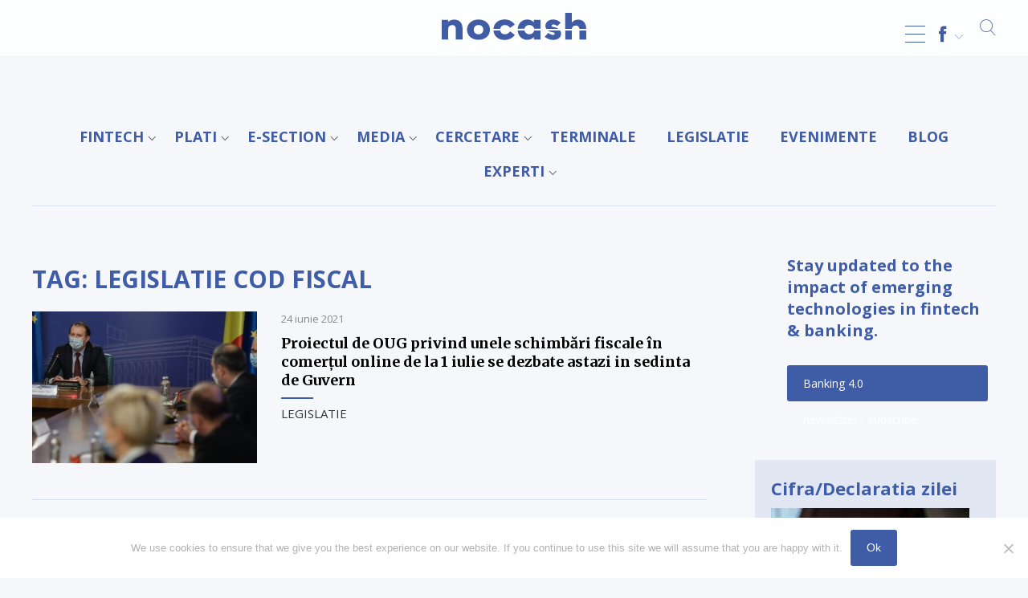

--- FILE ---
content_type: text/html; charset=UTF-8
request_url: https://nocash.ro/tag/legislatie-cod-fiscal/
body_size: 18708
content:
<!DOCTYPE html>
<html lang="ro-RO"><head>
<meta charset="UTF-8" />
<meta name="viewport" content="width=device-width, initial-scale=1.0, user-scalable=0">
<title>legislatie cod fiscal Archives - NOCASH ® de 25 ani</title>
<link rel="stylesheet" href="https://nocash.ro/wp-content/themes/lvd-nocash/style.css" type="text/css" media="screen" />
<link rel="apple-touch-icon" sizes="57x57" href="https://nocash.ro/wp-content/themes/lvd-nocash/favicon/apple-icon-57x57.png">
<link rel="apple-touch-icon" sizes="60x60" href="https://nocash.ro/wp-content/themes/lvd-nocash/favicon/apple-icon-60x60.png">
<link rel="apple-touch-icon" sizes="72x72" href="https://nocash.ro/wp-content/themes/lvd-nocash/favicon/apple-icon-72x72.png">
<link rel="apple-touch-icon" sizes="76x76" href="https://nocash.ro/wp-content/themes/lvd-nocash/favicon/apple-icon-76x76.png">
<link rel="apple-touch-icon" sizes="114x114" href="https://nocash.ro/wp-content/themes/lvd-nocash/favicon/apple-icon-114x114.png">
<link rel="apple-touch-icon" sizes="120x120" href="https://nocash.ro/wp-content/themes/lvd-nocash/favicon/apple-icon-120x120.png">
<link rel="apple-touch-icon" sizes="144x144" href="https://nocash.ro/wp-content/themes/lvd-nocash/favicon/apple-icon-144x144.png">
<link rel="apple-touch-icon" sizes="152x152" href="https://nocash.ro/wp-content/themes/lvd-nocash/favicon/apple-icon-152x152.png">
<link rel="apple-touch-icon" sizes="180x180" href="https://nocash.ro/wp-content/themes/lvd-nocash/favicon/apple-icon-180x180.png">
<link rel="icon" type="image/png" sizes="192x192"  href="https://nocash.ro/wp-content/themes/lvd-nocash/favicon/android-icon-192x192.png">
<link rel="icon" type="image/png" sizes="32x32" href="https://nocash.ro/wp-content/themes/lvd-nocash/favicon/favicon-32x32.png">
<link rel="icon" type="image/png" sizes="96x96" href="https://nocash.ro/wp-content/themes/lvd-nocash/favicon/favicon-96x96.png">
<link rel="icon" type="image/png" sizes="16x16" href="https://nocash.ro/wp-content/themes/lvd-nocash/favicon/favicon-16x16.png">
<link rel="stylesheet" href="https://nocash.ro/wp-content/themes/lvd-nocash/js/lvd-icons/style.css">
<link rel="stylesheet" href="https://use.fontawesome.com/releases/v5.7.2/css/all.css" integrity="sha384-fnmOCqbTlWIlj8LyTjo7mOUStjsKC4pOpQbqyi7RrhN7udi9RwhKkMHpvLbHG9Sr" crossorigin="anonymous">
<link href="https://fonts.googleapis.com/css?family=Merriweather:400,700|Open+Sans:400,400i,700&amp;subset=latin-ext" rel="stylesheet">
<script src="https://ajax.googleapis.com/ajax/libs/jquery/2.1.3/jquery.min.js"></script>
<script src="https://nocash.ro/wp-content/themes/lvd-nocash/js/lvd.js"></script>
<meta name='robots' content='index, follow, max-image-preview:large, max-snippet:-1, max-video-preview:-1' />
	<style>img:is([sizes="auto" i], [sizes^="auto," i]) { contain-intrinsic-size: 3000px 1500px }</style>
	
	<!-- This site is optimized with the Yoast SEO plugin v24.7 - https://yoast.com/wordpress/plugins/seo/ -->
	<link rel="canonical" href="https://nocash.ro/tag/legislatie-cod-fiscal/" />
	<meta property="og:locale" content="ro_RO" />
	<meta property="og:type" content="article" />
	<meta property="og:title" content="legislatie cod fiscal Archives - NOCASH ® de 25 ani" />
	<meta property="og:url" content="https://nocash.ro/tag/legislatie-cod-fiscal/" />
	<meta property="og:site_name" content="NOCASH ® de 25 ani" />
	<meta name="twitter:card" content="summary_large_image" />
	<script type="application/ld+json" class="yoast-schema-graph">{"@context":"https://schema.org","@graph":[{"@type":"CollectionPage","@id":"https://nocash.ro/tag/legislatie-cod-fiscal/","url":"https://nocash.ro/tag/legislatie-cod-fiscal/","name":"legislatie cod fiscal Archives - NOCASH ® de 25 ani","isPartOf":{"@id":"https://nocash.ro/#website"},"primaryImageOfPage":{"@id":"https://nocash.ro/tag/legislatie-cod-fiscal/#primaryimage"},"image":{"@id":"https://nocash.ro/tag/legislatie-cod-fiscal/#primaryimage"},"thumbnailUrl":"https://nocash.ro/wp-content/uploads/2021/06/Guvernul-Citu-prima-sedinta.jpg","breadcrumb":{"@id":"https://nocash.ro/tag/legislatie-cod-fiscal/#breadcrumb"},"inLanguage":"ro-RO"},{"@type":"ImageObject","inLanguage":"ro-RO","@id":"https://nocash.ro/tag/legislatie-cod-fiscal/#primaryimage","url":"https://nocash.ro/wp-content/uploads/2021/06/Guvernul-Citu-prima-sedinta.jpg","contentUrl":"https://nocash.ro/wp-content/uploads/2021/06/Guvernul-Citu-prima-sedinta.jpg","width":989,"height":480},{"@type":"BreadcrumbList","@id":"https://nocash.ro/tag/legislatie-cod-fiscal/#breadcrumb","itemListElement":[{"@type":"ListItem","position":1,"name":"NoCash","item":"https://nocash.ro/"},{"@type":"ListItem","position":2,"name":"legislatie cod fiscal"}]},{"@type":"WebSite","@id":"https://nocash.ro/#website","url":"https://nocash.ro/","name":"NOCASH ® de 25 ani","description":"TOTUL DESPRE PLATILE FARA NUMERAR","potentialAction":[{"@type":"SearchAction","target":{"@type":"EntryPoint","urlTemplate":"https://nocash.ro/?s={search_term_string}"},"query-input":{"@type":"PropertyValueSpecification","valueRequired":true,"valueName":"search_term_string"}}],"inLanguage":"ro-RO"}]}</script>
	<!-- / Yoast SEO plugin. -->


<link rel='dns-prefetch' href='//static.addtoany.com' />
<link rel="alternate" type="application/rss+xml" title="NOCASH ® de 25 ani &raquo; Flux" href="https://nocash.ro/feed/" />
<link rel="alternate" type="application/rss+xml" title="NOCASH ® de 25 ani &raquo; Flux etichetă legislatie cod fiscal" href="https://nocash.ro/tag/legislatie-cod-fiscal/feed/" />
<script type="text/javascript">
/* <![CDATA[ */
window._wpemojiSettings = {"baseUrl":"https:\/\/s.w.org\/images\/core\/emoji\/15.0.3\/72x72\/","ext":".png","svgUrl":"https:\/\/s.w.org\/images\/core\/emoji\/15.0.3\/svg\/","svgExt":".svg","source":{"concatemoji":"https:\/\/nocash.ro\/wp-includes\/js\/wp-emoji-release.min.js?ver=6.7.2"}};
/*! This file is auto-generated */
!function(i,n){var o,s,e;function c(e){try{var t={supportTests:e,timestamp:(new Date).valueOf()};sessionStorage.setItem(o,JSON.stringify(t))}catch(e){}}function p(e,t,n){e.clearRect(0,0,e.canvas.width,e.canvas.height),e.fillText(t,0,0);var t=new Uint32Array(e.getImageData(0,0,e.canvas.width,e.canvas.height).data),r=(e.clearRect(0,0,e.canvas.width,e.canvas.height),e.fillText(n,0,0),new Uint32Array(e.getImageData(0,0,e.canvas.width,e.canvas.height).data));return t.every(function(e,t){return e===r[t]})}function u(e,t,n){switch(t){case"flag":return n(e,"\ud83c\udff3\ufe0f\u200d\u26a7\ufe0f","\ud83c\udff3\ufe0f\u200b\u26a7\ufe0f")?!1:!n(e,"\ud83c\uddfa\ud83c\uddf3","\ud83c\uddfa\u200b\ud83c\uddf3")&&!n(e,"\ud83c\udff4\udb40\udc67\udb40\udc62\udb40\udc65\udb40\udc6e\udb40\udc67\udb40\udc7f","\ud83c\udff4\u200b\udb40\udc67\u200b\udb40\udc62\u200b\udb40\udc65\u200b\udb40\udc6e\u200b\udb40\udc67\u200b\udb40\udc7f");case"emoji":return!n(e,"\ud83d\udc26\u200d\u2b1b","\ud83d\udc26\u200b\u2b1b")}return!1}function f(e,t,n){var r="undefined"!=typeof WorkerGlobalScope&&self instanceof WorkerGlobalScope?new OffscreenCanvas(300,150):i.createElement("canvas"),a=r.getContext("2d",{willReadFrequently:!0}),o=(a.textBaseline="top",a.font="600 32px Arial",{});return e.forEach(function(e){o[e]=t(a,e,n)}),o}function t(e){var t=i.createElement("script");t.src=e,t.defer=!0,i.head.appendChild(t)}"undefined"!=typeof Promise&&(o="wpEmojiSettingsSupports",s=["flag","emoji"],n.supports={everything:!0,everythingExceptFlag:!0},e=new Promise(function(e){i.addEventListener("DOMContentLoaded",e,{once:!0})}),new Promise(function(t){var n=function(){try{var e=JSON.parse(sessionStorage.getItem(o));if("object"==typeof e&&"number"==typeof e.timestamp&&(new Date).valueOf()<e.timestamp+604800&&"object"==typeof e.supportTests)return e.supportTests}catch(e){}return null}();if(!n){if("undefined"!=typeof Worker&&"undefined"!=typeof OffscreenCanvas&&"undefined"!=typeof URL&&URL.createObjectURL&&"undefined"!=typeof Blob)try{var e="postMessage("+f.toString()+"("+[JSON.stringify(s),u.toString(),p.toString()].join(",")+"));",r=new Blob([e],{type:"text/javascript"}),a=new Worker(URL.createObjectURL(r),{name:"wpTestEmojiSupports"});return void(a.onmessage=function(e){c(n=e.data),a.terminate(),t(n)})}catch(e){}c(n=f(s,u,p))}t(n)}).then(function(e){for(var t in e)n.supports[t]=e[t],n.supports.everything=n.supports.everything&&n.supports[t],"flag"!==t&&(n.supports.everythingExceptFlag=n.supports.everythingExceptFlag&&n.supports[t]);n.supports.everythingExceptFlag=n.supports.everythingExceptFlag&&!n.supports.flag,n.DOMReady=!1,n.readyCallback=function(){n.DOMReady=!0}}).then(function(){return e}).then(function(){var e;n.supports.everything||(n.readyCallback(),(e=n.source||{}).concatemoji?t(e.concatemoji):e.wpemoji&&e.twemoji&&(t(e.twemoji),t(e.wpemoji)))}))}((window,document),window._wpemojiSettings);
/* ]]> */
</script>
<!-- nocash.ro is managing ads with Advanced Ads 2.0.6 – https://wpadvancedads.com/ --><script id="nocas-ready">
			window.advanced_ads_ready=function(e,a){a=a||"complete";var d=function(e){return"interactive"===a?"loading"!==e:"complete"===e};d(document.readyState)?e():document.addEventListener("readystatechange",(function(a){d(a.target.readyState)&&e()}),{once:"interactive"===a})},window.advanced_ads_ready_queue=window.advanced_ads_ready_queue||[];		</script>
		<style id='wp-emoji-styles-inline-css' type='text/css'>

	img.wp-smiley, img.emoji {
		display: inline !important;
		border: none !important;
		box-shadow: none !important;
		height: 1em !important;
		width: 1em !important;
		margin: 0 0.07em !important;
		vertical-align: -0.1em !important;
		background: none !important;
		padding: 0 !important;
	}
</style>
<link rel='stylesheet' id='wp-block-library-css' href='https://nocash.ro/wp-includes/css/dist/block-library/style.min.css?ver=6.7.2' type='text/css' media='all' />
<style id='classic-theme-styles-inline-css' type='text/css'>
/*! This file is auto-generated */
.wp-block-button__link{color:#fff;background-color:#32373c;border-radius:9999px;box-shadow:none;text-decoration:none;padding:calc(.667em + 2px) calc(1.333em + 2px);font-size:1.125em}.wp-block-file__button{background:#32373c;color:#fff;text-decoration:none}
</style>
<style id='global-styles-inline-css' type='text/css'>
:root{--wp--preset--aspect-ratio--square: 1;--wp--preset--aspect-ratio--4-3: 4/3;--wp--preset--aspect-ratio--3-4: 3/4;--wp--preset--aspect-ratio--3-2: 3/2;--wp--preset--aspect-ratio--2-3: 2/3;--wp--preset--aspect-ratio--16-9: 16/9;--wp--preset--aspect-ratio--9-16: 9/16;--wp--preset--color--black: #000000;--wp--preset--color--cyan-bluish-gray: #abb8c3;--wp--preset--color--white: #ffffff;--wp--preset--color--pale-pink: #f78da7;--wp--preset--color--vivid-red: #cf2e2e;--wp--preset--color--luminous-vivid-orange: #ff6900;--wp--preset--color--luminous-vivid-amber: #fcb900;--wp--preset--color--light-green-cyan: #7bdcb5;--wp--preset--color--vivid-green-cyan: #00d084;--wp--preset--color--pale-cyan-blue: #8ed1fc;--wp--preset--color--vivid-cyan-blue: #0693e3;--wp--preset--color--vivid-purple: #9b51e0;--wp--preset--gradient--vivid-cyan-blue-to-vivid-purple: linear-gradient(135deg,rgba(6,147,227,1) 0%,rgb(155,81,224) 100%);--wp--preset--gradient--light-green-cyan-to-vivid-green-cyan: linear-gradient(135deg,rgb(122,220,180) 0%,rgb(0,208,130) 100%);--wp--preset--gradient--luminous-vivid-amber-to-luminous-vivid-orange: linear-gradient(135deg,rgba(252,185,0,1) 0%,rgba(255,105,0,1) 100%);--wp--preset--gradient--luminous-vivid-orange-to-vivid-red: linear-gradient(135deg,rgba(255,105,0,1) 0%,rgb(207,46,46) 100%);--wp--preset--gradient--very-light-gray-to-cyan-bluish-gray: linear-gradient(135deg,rgb(238,238,238) 0%,rgb(169,184,195) 100%);--wp--preset--gradient--cool-to-warm-spectrum: linear-gradient(135deg,rgb(74,234,220) 0%,rgb(151,120,209) 20%,rgb(207,42,186) 40%,rgb(238,44,130) 60%,rgb(251,105,98) 80%,rgb(254,248,76) 100%);--wp--preset--gradient--blush-light-purple: linear-gradient(135deg,rgb(255,206,236) 0%,rgb(152,150,240) 100%);--wp--preset--gradient--blush-bordeaux: linear-gradient(135deg,rgb(254,205,165) 0%,rgb(254,45,45) 50%,rgb(107,0,62) 100%);--wp--preset--gradient--luminous-dusk: linear-gradient(135deg,rgb(255,203,112) 0%,rgb(199,81,192) 50%,rgb(65,88,208) 100%);--wp--preset--gradient--pale-ocean: linear-gradient(135deg,rgb(255,245,203) 0%,rgb(182,227,212) 50%,rgb(51,167,181) 100%);--wp--preset--gradient--electric-grass: linear-gradient(135deg,rgb(202,248,128) 0%,rgb(113,206,126) 100%);--wp--preset--gradient--midnight: linear-gradient(135deg,rgb(2,3,129) 0%,rgb(40,116,252) 100%);--wp--preset--font-size--small: 13px;--wp--preset--font-size--medium: 20px;--wp--preset--font-size--large: 36px;--wp--preset--font-size--x-large: 42px;--wp--preset--spacing--20: 0.44rem;--wp--preset--spacing--30: 0.67rem;--wp--preset--spacing--40: 1rem;--wp--preset--spacing--50: 1.5rem;--wp--preset--spacing--60: 2.25rem;--wp--preset--spacing--70: 3.38rem;--wp--preset--spacing--80: 5.06rem;--wp--preset--shadow--natural: 6px 6px 9px rgba(0, 0, 0, 0.2);--wp--preset--shadow--deep: 12px 12px 50px rgba(0, 0, 0, 0.4);--wp--preset--shadow--sharp: 6px 6px 0px rgba(0, 0, 0, 0.2);--wp--preset--shadow--outlined: 6px 6px 0px -3px rgba(255, 255, 255, 1), 6px 6px rgba(0, 0, 0, 1);--wp--preset--shadow--crisp: 6px 6px 0px rgba(0, 0, 0, 1);}:where(.is-layout-flex){gap: 0.5em;}:where(.is-layout-grid){gap: 0.5em;}body .is-layout-flex{display: flex;}.is-layout-flex{flex-wrap: wrap;align-items: center;}.is-layout-flex > :is(*, div){margin: 0;}body .is-layout-grid{display: grid;}.is-layout-grid > :is(*, div){margin: 0;}:where(.wp-block-columns.is-layout-flex){gap: 2em;}:where(.wp-block-columns.is-layout-grid){gap: 2em;}:where(.wp-block-post-template.is-layout-flex){gap: 1.25em;}:where(.wp-block-post-template.is-layout-grid){gap: 1.25em;}.has-black-color{color: var(--wp--preset--color--black) !important;}.has-cyan-bluish-gray-color{color: var(--wp--preset--color--cyan-bluish-gray) !important;}.has-white-color{color: var(--wp--preset--color--white) !important;}.has-pale-pink-color{color: var(--wp--preset--color--pale-pink) !important;}.has-vivid-red-color{color: var(--wp--preset--color--vivid-red) !important;}.has-luminous-vivid-orange-color{color: var(--wp--preset--color--luminous-vivid-orange) !important;}.has-luminous-vivid-amber-color{color: var(--wp--preset--color--luminous-vivid-amber) !important;}.has-light-green-cyan-color{color: var(--wp--preset--color--light-green-cyan) !important;}.has-vivid-green-cyan-color{color: var(--wp--preset--color--vivid-green-cyan) !important;}.has-pale-cyan-blue-color{color: var(--wp--preset--color--pale-cyan-blue) !important;}.has-vivid-cyan-blue-color{color: var(--wp--preset--color--vivid-cyan-blue) !important;}.has-vivid-purple-color{color: var(--wp--preset--color--vivid-purple) !important;}.has-black-background-color{background-color: var(--wp--preset--color--black) !important;}.has-cyan-bluish-gray-background-color{background-color: var(--wp--preset--color--cyan-bluish-gray) !important;}.has-white-background-color{background-color: var(--wp--preset--color--white) !important;}.has-pale-pink-background-color{background-color: var(--wp--preset--color--pale-pink) !important;}.has-vivid-red-background-color{background-color: var(--wp--preset--color--vivid-red) !important;}.has-luminous-vivid-orange-background-color{background-color: var(--wp--preset--color--luminous-vivid-orange) !important;}.has-luminous-vivid-amber-background-color{background-color: var(--wp--preset--color--luminous-vivid-amber) !important;}.has-light-green-cyan-background-color{background-color: var(--wp--preset--color--light-green-cyan) !important;}.has-vivid-green-cyan-background-color{background-color: var(--wp--preset--color--vivid-green-cyan) !important;}.has-pale-cyan-blue-background-color{background-color: var(--wp--preset--color--pale-cyan-blue) !important;}.has-vivid-cyan-blue-background-color{background-color: var(--wp--preset--color--vivid-cyan-blue) !important;}.has-vivid-purple-background-color{background-color: var(--wp--preset--color--vivid-purple) !important;}.has-black-border-color{border-color: var(--wp--preset--color--black) !important;}.has-cyan-bluish-gray-border-color{border-color: var(--wp--preset--color--cyan-bluish-gray) !important;}.has-white-border-color{border-color: var(--wp--preset--color--white) !important;}.has-pale-pink-border-color{border-color: var(--wp--preset--color--pale-pink) !important;}.has-vivid-red-border-color{border-color: var(--wp--preset--color--vivid-red) !important;}.has-luminous-vivid-orange-border-color{border-color: var(--wp--preset--color--luminous-vivid-orange) !important;}.has-luminous-vivid-amber-border-color{border-color: var(--wp--preset--color--luminous-vivid-amber) !important;}.has-light-green-cyan-border-color{border-color: var(--wp--preset--color--light-green-cyan) !important;}.has-vivid-green-cyan-border-color{border-color: var(--wp--preset--color--vivid-green-cyan) !important;}.has-pale-cyan-blue-border-color{border-color: var(--wp--preset--color--pale-cyan-blue) !important;}.has-vivid-cyan-blue-border-color{border-color: var(--wp--preset--color--vivid-cyan-blue) !important;}.has-vivid-purple-border-color{border-color: var(--wp--preset--color--vivid-purple) !important;}.has-vivid-cyan-blue-to-vivid-purple-gradient-background{background: var(--wp--preset--gradient--vivid-cyan-blue-to-vivid-purple) !important;}.has-light-green-cyan-to-vivid-green-cyan-gradient-background{background: var(--wp--preset--gradient--light-green-cyan-to-vivid-green-cyan) !important;}.has-luminous-vivid-amber-to-luminous-vivid-orange-gradient-background{background: var(--wp--preset--gradient--luminous-vivid-amber-to-luminous-vivid-orange) !important;}.has-luminous-vivid-orange-to-vivid-red-gradient-background{background: var(--wp--preset--gradient--luminous-vivid-orange-to-vivid-red) !important;}.has-very-light-gray-to-cyan-bluish-gray-gradient-background{background: var(--wp--preset--gradient--very-light-gray-to-cyan-bluish-gray) !important;}.has-cool-to-warm-spectrum-gradient-background{background: var(--wp--preset--gradient--cool-to-warm-spectrum) !important;}.has-blush-light-purple-gradient-background{background: var(--wp--preset--gradient--blush-light-purple) !important;}.has-blush-bordeaux-gradient-background{background: var(--wp--preset--gradient--blush-bordeaux) !important;}.has-luminous-dusk-gradient-background{background: var(--wp--preset--gradient--luminous-dusk) !important;}.has-pale-ocean-gradient-background{background: var(--wp--preset--gradient--pale-ocean) !important;}.has-electric-grass-gradient-background{background: var(--wp--preset--gradient--electric-grass) !important;}.has-midnight-gradient-background{background: var(--wp--preset--gradient--midnight) !important;}.has-small-font-size{font-size: var(--wp--preset--font-size--small) !important;}.has-medium-font-size{font-size: var(--wp--preset--font-size--medium) !important;}.has-large-font-size{font-size: var(--wp--preset--font-size--large) !important;}.has-x-large-font-size{font-size: var(--wp--preset--font-size--x-large) !important;}
:where(.wp-block-post-template.is-layout-flex){gap: 1.25em;}:where(.wp-block-post-template.is-layout-grid){gap: 1.25em;}
:where(.wp-block-columns.is-layout-flex){gap: 2em;}:where(.wp-block-columns.is-layout-grid){gap: 2em;}
:root :where(.wp-block-pullquote){font-size: 1.5em;line-height: 1.6;}
</style>
<link rel='stylesheet' id='cookie-notice-front-css' href='https://nocash.ro/wp-content/plugins/cookie-notice/css/front.min.css?ver=2.5.6' type='text/css' media='all' />
<style id='responsive-menu-inline-css' type='text/css'>
/** This file is major component of this plugin so please don't try to edit here. */
#rmp_menu_trigger-71948 {
  width: 25px;
  height: 55px;
  position: fixed;
  top: 15px;
  border-radius: 5px;
  display: none;
  text-decoration: none;
  right: 5%;
  background: transparent;
  transition: transform 0.5s, background-color 0.5s;
}
#rmp_menu_trigger-71948 .rmp-trigger-box {
  width: 25px;
  color: #ffffff;
}
#rmp_menu_trigger-71948 .rmp-trigger-icon-active, #rmp_menu_trigger-71948 .rmp-trigger-text-open {
  display: none;
}
#rmp_menu_trigger-71948.is-active .rmp-trigger-icon-active, #rmp_menu_trigger-71948.is-active .rmp-trigger-text-open {
  display: inline;
}
#rmp_menu_trigger-71948.is-active .rmp-trigger-icon-inactive, #rmp_menu_trigger-71948.is-active .rmp-trigger-text {
  display: none;
}
#rmp_menu_trigger-71948 .rmp-trigger-label {
  color: #ffffff;
  pointer-events: none;
  line-height: 13px;
  font-family: inherit;
  font-size: 14px;
  display: inline;
  text-transform: inherit;
}
#rmp_menu_trigger-71948 .rmp-trigger-label.rmp-trigger-label-top {
  display: block;
  margin-bottom: 12px;
}
#rmp_menu_trigger-71948 .rmp-trigger-label.rmp-trigger-label-bottom {
  display: block;
  margin-top: 12px;
}
#rmp_menu_trigger-71948 .responsive-menu-pro-inner {
  display: block;
}
#rmp_menu_trigger-71948 .rmp-trigger-icon-inactive .rmp-font-icon {
  color: #3f5ca7;
}
#rmp_menu_trigger-71948 .responsive-menu-pro-inner, #rmp_menu_trigger-71948 .responsive-menu-pro-inner::before, #rmp_menu_trigger-71948 .responsive-menu-pro-inner::after {
  width: 25px;
  height: 1px;
  background-color: #3f5ca7;
  border-radius: 4px;
  position: absolute;
}
#rmp_menu_trigger-71948 .rmp-trigger-icon-active .rmp-font-icon {
  color: #3f5ca7;
}
#rmp_menu_trigger-71948.is-active .responsive-menu-pro-inner, #rmp_menu_trigger-71948.is-active .responsive-menu-pro-inner::before, #rmp_menu_trigger-71948.is-active .responsive-menu-pro-inner::after {
  background-color: #3f5ca7;
}
#rmp_menu_trigger-71948:hover .rmp-trigger-icon-inactive .rmp-font-icon {
  color: #3f5ca7;
}
#rmp_menu_trigger-71948:not(.is-active):hover .responsive-menu-pro-inner, #rmp_menu_trigger-71948:not(.is-active):hover .responsive-menu-pro-inner::before, #rmp_menu_trigger-71948:not(.is-active):hover .responsive-menu-pro-inner::after {
  background-color: #3f5ca7;
}
#rmp_menu_trigger-71948 .responsive-menu-pro-inner::before {
  top: 10px;
}
#rmp_menu_trigger-71948 .responsive-menu-pro-inner::after {
  bottom: 10px;
}
#rmp_menu_trigger-71948.is-active .responsive-menu-pro-inner::after {
  bottom: 0;
}
/* Hamburger menu styling */
@media screen and (max-width: 8000px) {
  /** Menu Title Style */
  /** Menu Additional Content Style */
  #rmp_menu_trigger-71948 {
    display: block;
  }
  #rmp-container-71948 {
    position: fixed;
    top: 0;
    margin: 0;
    transition: transform 0.5s;
    overflow: auto;
    display: block;
    width: 75%;
    max-width: 400px;
    background-color: #ffffff;
    background-image: url("");
    height: 100%;
    left: 0;
    padding-top: 0px;
    padding-left: 0px;
    padding-bottom: 0px;
    padding-right: 0px;
  }
  #rmp-menu-wrap-71948 {
    padding-top: 0px;
    padding-left: 0px;
    padding-bottom: 0px;
    padding-right: 0px;
    background-color: #ffffff;
  }
  #rmp-menu-wrap-71948 .rmp-menu, #rmp-menu-wrap-71948 .rmp-submenu {
    width: 100%;
    box-sizing: border-box;
    margin: 0;
    padding: 0;
  }
  #rmp-menu-wrap-71948 .rmp-submenu-depth-1 .rmp-menu-item-link {
    padding-left: 10%;
  }
  #rmp-menu-wrap-71948 .rmp-submenu-depth-2 .rmp-menu-item-link {
    padding-left: 15%;
  }
  #rmp-menu-wrap-71948 .rmp-submenu-depth-3 .rmp-menu-item-link {
    padding-left: 20%;
  }
  #rmp-menu-wrap-71948 .rmp-submenu-depth-4 .rmp-menu-item-link {
    padding-left: 25%;
  }
  #rmp-menu-wrap-71948 .rmp-submenu.rmp-submenu-open {
    display: block;
  }
  #rmp-menu-wrap-71948 .rmp-menu-item {
    width: 100%;
    list-style: none;
    margin: 0;
  }
  #rmp-menu-wrap-71948 .rmp-menu-item-link {
    height: 40px;
    line-height: 40px;
    font-size: 16px;
    border-bottom: 1px solid #ffffff;
    font-family: Open Sans;
    color: #333333;
    text-align: left;
    background-color: #ffffff;
    font-weight: normal;
    letter-spacing: 0px;
    display: block;
    box-sizing: border-box;
    width: 100%;
    text-decoration: none;
    position: relative;
    overflow: hidden;
    transition: background-color 0.5s, border-color 0.5s, 0.5s;
    padding: 0 5%;
    padding-right: 50px;
  }
  #rmp-menu-wrap-71948 .rmp-menu-item-link:after, #rmp-menu-wrap-71948 .rmp-menu-item-link:before {
    display: none;
  }
  #rmp-menu-wrap-71948 .rmp-menu-item-link:hover, #rmp-menu-wrap-71948 .rmp-menu-item-link:focus {
    color: #333333;
    border-color: #ffffff;
    background-color: #ffffff;
  }
  #rmp-menu-wrap-71948 .rmp-menu-item-link:focus {
    outline: none;
    border-color: unset;
    box-shadow: unset;
  }
  #rmp-menu-wrap-71948 .rmp-menu-item-link .rmp-font-icon {
    height: 40px;
    line-height: 40px;
    margin-right: 10px;
    font-size: 16px;
  }
  #rmp-menu-wrap-71948 .rmp-menu-current-item .rmp-menu-item-link {
    color: #333333;
    border-color: #ffffff;
    background-color: #ffffff;
  }
  #rmp-menu-wrap-71948 .rmp-menu-current-item .rmp-menu-item-link:hover, #rmp-menu-wrap-71948 .rmp-menu-current-item .rmp-menu-item-link:focus {
    color: #333333;
    border-color: #ffffff;
    background-color: #ffffff;
  }
  #rmp-menu-wrap-71948 .rmp-menu-subarrow {
    position: absolute;
    top: 0;
    bottom: 0;
    text-align: center;
    overflow: hidden;
    background-size: cover;
    overflow: hidden;
    right: 0;
    border-left-style: solid;
    border-left-color: #ffffff;
    border-left-width: 1px;
    height: 39px;
    width: 40px;
    color: #3f5ca7;
    background-color: #ffffff;
  }
  #rmp-menu-wrap-71948 .rmp-menu-subarrow svg {
    fill: #3f5ca7;
  }
  #rmp-menu-wrap-71948 .rmp-menu-subarrow:hover {
    color: #3f5ca7;
    border-color: #ffffff;
    background-color: #ffffff;
  }
  #rmp-menu-wrap-71948 .rmp-menu-subarrow:hover svg {
    fill: #3f5ca7;
  }
  #rmp-menu-wrap-71948 .rmp-menu-subarrow .rmp-font-icon {
    margin-right: unset;
  }
  #rmp-menu-wrap-71948 .rmp-menu-subarrow * {
    vertical-align: middle;
    line-height: 39px;
  }
  #rmp-menu-wrap-71948 .rmp-menu-subarrow-active {
    display: block;
    background-size: cover;
    color: #3f5ca7;
    border-color: #ffffff;
    background-color: #ffffff;
  }
  #rmp-menu-wrap-71948 .rmp-menu-subarrow-active svg {
    fill: #3f5ca7;
  }
  #rmp-menu-wrap-71948 .rmp-menu-subarrow-active:hover {
    color: #3f5ca7;
    border-color: #ffffff;
    background-color: #ffffff;
  }
  #rmp-menu-wrap-71948 .rmp-menu-subarrow-active:hover svg {
    fill: #3f5ca7;
  }
  #rmp-menu-wrap-71948 .rmp-submenu {
    display: none;
  }
  #rmp-menu-wrap-71948 .rmp-submenu .rmp-menu-item-link {
    height: 40px;
    line-height: 40px;
    letter-spacing: 0px;
    font-size: 13px;
    border-bottom: 1px solid #212121;
    font-family: inherit;
    font-weight: normal;
    color: #ffffff;
    text-align: left;
    background-color: #212121;
  }
  #rmp-menu-wrap-71948 .rmp-submenu .rmp-menu-item-link:hover, #rmp-menu-wrap-71948 .rmp-submenu .rmp-menu-item-link:focus {
    color: #ffffff;
    border-color: #212121;
    background-color: #3f3f3f;
  }
  #rmp-menu-wrap-71948 .rmp-submenu .rmp-menu-current-item .rmp-menu-item-link {
    color: #ffffff;
    border-color: #212121;
    background-color: #212121;
  }
  #rmp-menu-wrap-71948 .rmp-submenu .rmp-menu-current-item .rmp-menu-item-link:hover, #rmp-menu-wrap-71948 .rmp-submenu .rmp-menu-current-item .rmp-menu-item-link:focus {
    color: #ffffff;
    border-color: #3f3f3f;
    background-color: #3f3f3f;
  }
  #rmp-menu-wrap-71948 .rmp-submenu .rmp-menu-subarrow {
    right: 0;
    border-right: unset;
    border-left-style: solid;
    border-left-color: #212121;
    border-left-width: 1px;
    height: 39px;
    line-height: 39px;
    width: 40px;
    color: #ffffff;
    background-color: #212121;
  }
  #rmp-menu-wrap-71948 .rmp-submenu .rmp-menu-subarrow:hover {
    color: #ffffff;
    border-color: #3f3f3f;
    background-color: #3f3f3f;
  }
  #rmp-menu-wrap-71948 .rmp-submenu .rmp-menu-subarrow-active {
    color: #ffffff;
    border-color: #212121;
    background-color: #212121;
  }
  #rmp-menu-wrap-71948 .rmp-submenu .rmp-menu-subarrow-active:hover {
    color: #ffffff;
    border-color: #3f3f3f;
    background-color: #3f3f3f;
  }
  #rmp-menu-wrap-71948 .rmp-menu-item-description {
    margin: 0;
    padding: 5px 5%;
    opacity: 0.8;
    color: #333333;
  }
  #rmp-search-box-71948 {
    display: block;
    padding-top: 0px;
    padding-left: 5%;
    padding-bottom: 0px;
    padding-right: 5%;
  }
  #rmp-search-box-71948 .rmp-search-form {
    margin: 0;
  }
  #rmp-search-box-71948 .rmp-search-box {
    background: #ffffff;
    border: 1px solid #dadada;
    color: #333333;
    width: 100%;
    padding: 0 5%;
    border-radius: 30px;
    height: 45px;
    -webkit-appearance: none;
  }
  #rmp-search-box-71948 .rmp-search-box::placeholder {
    color: #c7c7cd;
  }
  #rmp-search-box-71948 .rmp-search-box:focus {
    background-color: #ffffff;
    outline: 2px solid #dadada;
    color: #333333;
  }
  #rmp-menu-title-71948 {
    background-color: #212121;
    color: #ffffff;
    text-align: left;
    font-size: 13px;
    padding-top: 10%;
    padding-left: 5%;
    padding-bottom: 0%;
    padding-right: 5%;
    font-weight: 400;
    transition: background-color 0.5s, border-color 0.5s, color 0.5s;
  }
  #rmp-menu-title-71948:hover {
    background-color: #212121;
    color: #ffffff;
  }
  #rmp-menu-title-71948 > .rmp-menu-title-link {
    color: #ffffff;
    width: 100%;
    background-color: unset;
    text-decoration: none;
  }
  #rmp-menu-title-71948 > .rmp-menu-title-link:hover {
    color: #ffffff;
  }
  #rmp-menu-title-71948 .rmp-font-icon {
    font-size: 13px;
  }
  #rmp-menu-additional-content-71948 {
    padding-top: 0px;
    padding-left: 5%;
    padding-bottom: 0px;
    padding-right: 5%;
    color: #ffffff;
    text-align: center;
    font-size: 16px;
  }
}
/**
This file contents common styling of menus.
*/
.rmp-container {
  display: none;
  visibility: visible;
  padding: 0px 0px 0px 0px;
  z-index: 99998;
  transition: all 0.3s;
  /** Scrolling bar in menu setting box **/
}
.rmp-container.rmp-fade-top, .rmp-container.rmp-fade-left, .rmp-container.rmp-fade-right, .rmp-container.rmp-fade-bottom {
  display: none;
}
.rmp-container.rmp-slide-left, .rmp-container.rmp-push-left {
  transform: translateX(-100%);
  -ms-transform: translateX(-100%);
  -webkit-transform: translateX(-100%);
  -moz-transform: translateX(-100%);
}
.rmp-container.rmp-slide-left.rmp-menu-open, .rmp-container.rmp-push-left.rmp-menu-open {
  transform: translateX(0);
  -ms-transform: translateX(0);
  -webkit-transform: translateX(0);
  -moz-transform: translateX(0);
}
.rmp-container.rmp-slide-right, .rmp-container.rmp-push-right {
  transform: translateX(100%);
  -ms-transform: translateX(100%);
  -webkit-transform: translateX(100%);
  -moz-transform: translateX(100%);
}
.rmp-container.rmp-slide-right.rmp-menu-open, .rmp-container.rmp-push-right.rmp-menu-open {
  transform: translateX(0);
  -ms-transform: translateX(0);
  -webkit-transform: translateX(0);
  -moz-transform: translateX(0);
}
.rmp-container.rmp-slide-top, .rmp-container.rmp-push-top {
  transform: translateY(-100%);
  -ms-transform: translateY(-100%);
  -webkit-transform: translateY(-100%);
  -moz-transform: translateY(-100%);
}
.rmp-container.rmp-slide-top.rmp-menu-open, .rmp-container.rmp-push-top.rmp-menu-open {
  transform: translateY(0);
  -ms-transform: translateY(0);
  -webkit-transform: translateY(0);
  -moz-transform: translateY(0);
}
.rmp-container.rmp-slide-bottom, .rmp-container.rmp-push-bottom {
  transform: translateY(100%);
  -ms-transform: translateY(100%);
  -webkit-transform: translateY(100%);
  -moz-transform: translateY(100%);
}
.rmp-container.rmp-slide-bottom.rmp-menu-open, .rmp-container.rmp-push-bottom.rmp-menu-open {
  transform: translateX(0);
  -ms-transform: translateX(0);
  -webkit-transform: translateX(0);
  -moz-transform: translateX(0);
}
.rmp-container::-webkit-scrollbar {
  width: 0px;
}
.rmp-container ::-webkit-scrollbar-track {
  box-shadow: inset 0 0 5px transparent;
}
.rmp-container ::-webkit-scrollbar-thumb {
  background: transparent;
}
.rmp-container ::-webkit-scrollbar-thumb:hover {
  background: transparent;
}
.rmp-container .rmp-menu-wrap .rmp-menu {
  transition: none;
  border-radius: 0;
  box-shadow: none;
  background: none;
  border: 0;
  bottom: auto;
  box-sizing: border-box;
  clip: auto;
  color: #666;
  display: block;
  float: none;
  font-family: inherit;
  font-size: 14px;
  height: auto;
  left: auto;
  line-height: 1.7;
  list-style-type: none;
  margin: 0;
  min-height: auto;
  max-height: none;
  opacity: 1;
  outline: none;
  overflow: visible;
  padding: 0;
  position: relative;
  pointer-events: auto;
  right: auto;
  text-align: left;
  text-decoration: none;
  text-indent: 0;
  text-transform: none;
  transform: none;
  top: auto;
  visibility: inherit;
  width: auto;
  word-wrap: break-word;
  white-space: normal;
}
.rmp-container .rmp-menu-additional-content {
  display: block;
  word-break: break-word;
}
.rmp-container .rmp-menu-title {
  display: flex;
  flex-direction: column;
}
.rmp-container .rmp-menu-title .rmp-menu-title-image {
  max-width: 100%;
  margin-bottom: 15px;
  display: block;
  margin: auto;
  margin-bottom: 15px;
}
button.rmp_menu_trigger {
  z-index: 999999;
  overflow: hidden;
  outline: none;
  border: 0;
  display: none;
  margin: 0;
  transition: transform 0.5s, background-color 0.5s;
  padding: 0;
}
button.rmp_menu_trigger .responsive-menu-pro-inner::before, button.rmp_menu_trigger .responsive-menu-pro-inner::after {
  content: "";
  display: block;
}
button.rmp_menu_trigger .responsive-menu-pro-inner::before {
  top: 10px;
}
button.rmp_menu_trigger .responsive-menu-pro-inner::after {
  bottom: 10px;
}
button.rmp_menu_trigger .rmp-trigger-box {
  width: 40px;
  display: inline-block;
  position: relative;
  pointer-events: none;
  vertical-align: super;
}
.admin-bar .rmp-container, .admin-bar .rmp_menu_trigger {
  margin-top: 32px !important;
}
@media screen and (max-width: 782px) {
  .admin-bar .rmp-container, .admin-bar .rmp_menu_trigger {
    margin-top: 46px !important;
  }
}
/*  Menu Trigger Boring Animation */
.rmp-menu-trigger-boring .responsive-menu-pro-inner {
  transition-property: none;
}
.rmp-menu-trigger-boring .responsive-menu-pro-inner::after, .rmp-menu-trigger-boring .responsive-menu-pro-inner::before {
  transition-property: none;
}
.rmp-menu-trigger-boring.is-active .responsive-menu-pro-inner {
  transform: rotate(45deg);
}
.rmp-menu-trigger-boring.is-active .responsive-menu-pro-inner:before {
  top: 0;
  opacity: 0;
}
.rmp-menu-trigger-boring.is-active .responsive-menu-pro-inner:after {
  bottom: 0;
  transform: rotate(-90deg);
}

</style>
<link rel='stylesheet' id='dashicons-css' href='https://nocash.ro/wp-includes/css/dashicons.min.css?ver=6.7.2' type='text/css' media='all' />
<link rel='stylesheet' id='yop-public-css' href='https://nocash.ro/wp-content/plugins/yop-poll/public/assets/css/yop-poll-public-6.5.37.css?ver=6.7.2' type='text/css' media='all' />
<link rel='stylesheet' id='wp-pagenavi-css' href='https://nocash.ro/wp-content/plugins/wp-pagenavi/pagenavi-css.css?ver=2.70' type='text/css' media='all' />
<link rel='stylesheet' id='addtoany-css' href='https://nocash.ro/wp-content/plugins/add-to-any/addtoany.min.css?ver=1.16' type='text/css' media='all' />
<script type="text/javascript" id="addtoany-core-js-before">
/* <![CDATA[ */
window.a2a_config=window.a2a_config||{};a2a_config.callbacks=[];a2a_config.overlays=[];a2a_config.templates={};a2a_localize = {
	Share: "Partajează",
	Save: "Salvează",
	Subscribe: "Abonează-te",
	Email: "Email",
	Bookmark: "Pune un semn de carte",
	ShowAll: "Arată tot",
	ShowLess: "Arată mai puțin",
	FindServices: "găseşte serviciu/i",
	FindAnyServiceToAddTo: "găseşte instantaneu orice serviciu de adăugat la",
	PoweredBy: "Propulsat de",
	ShareViaEmail: "Partajat via email",
	SubscribeViaEmail: "Abonare via email",
	BookmarkInYourBrowser: "pune semn în browserul tău",
	BookmarkInstructions: "Apasă Ctrl+D sau \u2318+D pentru a pune un semn de carte paginii",
	AddToYourFavorites: "adaugă la pagini favorite",
	SendFromWebOrProgram: "Trimis de la orice adresă de email sau program de email",
	EmailProgram: "Program de email",
	More: "Mai mult&#8230;",
	ThanksForSharing: "Thanks for sharing!",
	ThanksForFollowing: "Thanks for following!"
};

a2a_config.icon_color="transparent,#3f5ca7";
/* ]]> */
</script>
<script type="text/javascript" defer src="https://static.addtoany.com/menu/page.js" id="addtoany-core-js"></script>
<script type="text/javascript" src="https://nocash.ro/wp-includes/js/jquery/jquery.min.js?ver=3.7.1" id="jquery-core-js"></script>
<script type="text/javascript" src="https://nocash.ro/wp-includes/js/jquery/jquery-migrate.min.js?ver=3.4.1" id="jquery-migrate-js"></script>
<script type="text/javascript" defer src="https://nocash.ro/wp-content/plugins/add-to-any/addtoany.min.js?ver=1.1" id="addtoany-jquery-js"></script>
<script type="text/javascript" id="cookie-notice-front-js-before">
/* <![CDATA[ */
var cnArgs = {"ajaxUrl":"https:\/\/nocash.ro\/wp-admin\/admin-ajax.php","nonce":"2f33149114","hideEffect":"fade","position":"bottom","onScroll":false,"onScrollOffset":100,"onClick":false,"cookieName":"cookie_notice_accepted","cookieTime":2592000,"cookieTimeRejected":2592000,"globalCookie":false,"redirection":false,"cache":false,"revokeCookies":false,"revokeCookiesOpt":"automatic"};
/* ]]> */
</script>
<script type="text/javascript" src="https://nocash.ro/wp-content/plugins/cookie-notice/js/front.min.js?ver=2.5.6" id="cookie-notice-front-js"></script>
<script type="text/javascript" id="rmp_menu_scripts-js-extra">
/* <![CDATA[ */
var rmp_menu = {"ajaxURL":"https:\/\/nocash.ro\/wp-admin\/admin-ajax.php","wp_nonce":"117cf968b9","menu":[{"menu_theme":null,"theme_type":"default","theme_location_menu":"","submenu_submenu_arrow_width":"40","submenu_submenu_arrow_width_unit":"px","submenu_submenu_arrow_height":"39","submenu_submenu_arrow_height_unit":"px","submenu_arrow_position":"right","submenu_sub_arrow_background_colour":"#212121","submenu_sub_arrow_background_hover_colour":"#3f3f3f","submenu_sub_arrow_background_colour_active":"#212121","submenu_sub_arrow_background_hover_colour_active":"#3f3f3f","submenu_sub_arrow_border_width":"1","submenu_sub_arrow_border_width_unit":"px","submenu_sub_arrow_border_colour":"#212121","submenu_sub_arrow_border_hover_colour":"#3f3f3f","submenu_sub_arrow_border_colour_active":"#212121","submenu_sub_arrow_border_hover_colour_active":"#3f3f3f","submenu_sub_arrow_shape_colour":"#ffffff","submenu_sub_arrow_shape_hover_colour":"#ffffff","submenu_sub_arrow_shape_colour_active":"#ffffff","submenu_sub_arrow_shape_hover_colour_active":"#ffffff","use_header_bar":"off","header_bar_items_order":"{\"logo\":\"on\",\"title\":\"on\",\"search\":\"on\",\"html content\":\"on\"}","header_bar_title":"","header_bar_html_content":"","header_bar_logo":"","header_bar_logo_link":"","header_bar_logo_width":"","header_bar_logo_width_unit":"%","header_bar_logo_height":"","header_bar_logo_height_unit":"px","header_bar_height":"80","header_bar_height_unit":"px","header_bar_padding":{"top":"0px","right":"5%","bottom":"0px","left":"5%"},"header_bar_font":"","header_bar_font_size":"14","header_bar_font_size_unit":"px","header_bar_text_color":"#ffffff","header_bar_background_color":"#ffffff","header_bar_breakpoint":"800","header_bar_position_type":"fixed","header_bar_adjust_page":null,"header_bar_scroll_enable":"off","header_bar_scroll_background_color":"#36bdf6","mobile_breakpoint":"600","tablet_breakpoint":"8000","transition_speed":"0.5","sub_menu_speed":"0.2","show_menu_on_page_load":"","menu_disable_scrolling":"off","menu_overlay":"off","menu_overlay_colour":"rgba(0, 0, 0, 0.7)","desktop_menu_width":"","desktop_menu_width_unit":"%","desktop_menu_positioning":"fixed","desktop_menu_side":"","desktop_menu_to_hide":"","use_current_theme_location":"off","mega_menu":{"225":"off","227":"off","229":"off","228":"off","226":"off"},"desktop_submenu_open_animation":"none","desktop_submenu_open_animation_speed":"100ms","desktop_submenu_open_on_click":"off","desktop_menu_hide_and_show":"off","menu_name":"Default Menu","menu_to_use":"meniu-principal","different_menu_for_mobile":"off","menu_to_use_in_mobile":"main-menu","use_mobile_menu":"on","use_tablet_menu":"on","use_desktop_menu":"","menu_display_on":"all-pages","menu_to_hide":"","submenu_descriptions_on":"","custom_walker":"","menu_background_colour":"#ffffff","menu_depth":"3","smooth_scroll_on":"off","smooth_scroll_speed":"500","menu_font_icons":[],"menu_links_height":"40","menu_links_height_unit":"px","menu_links_line_height":"40","menu_links_line_height_unit":"px","menu_depth_0":"5","menu_depth_0_unit":"%","menu_font_size":"16","menu_font_size_unit":"px","menu_font":"Open Sans","menu_font_weight":"normal","menu_text_alignment":"left","menu_text_letter_spacing":"","menu_word_wrap":"off","menu_link_colour":"#333333","menu_link_hover_colour":"#333333","menu_current_link_colour":"#333333","menu_current_link_hover_colour":"#333333","menu_item_background_colour":"#ffffff","menu_item_background_hover_colour":"#ffffff","menu_current_item_background_colour":"#ffffff","menu_current_item_background_hover_colour":"#ffffff","menu_border_width":"1","menu_border_width_unit":"px","menu_item_border_colour":"#ffffff","menu_item_border_colour_hover":"#ffffff","menu_current_item_border_colour":"#ffffff","menu_current_item_border_hover_colour":"#ffffff","submenu_links_height":"40","submenu_links_height_unit":"px","submenu_links_line_height":"40","submenu_links_line_height_unit":"px","menu_depth_side":"left","menu_depth_1":"10","menu_depth_1_unit":"%","menu_depth_2":"15","menu_depth_2_unit":"%","menu_depth_3":"20","menu_depth_3_unit":"%","menu_depth_4":"25","menu_depth_4_unit":"%","submenu_item_background_colour":"#212121","submenu_item_background_hover_colour":"#3f3f3f","submenu_current_item_background_colour":"#212121","submenu_current_item_background_hover_colour":"#3f3f3f","submenu_border_width":"1","submenu_border_width_unit":"px","submenu_item_border_colour":"#212121","submenu_item_border_colour_hover":"#212121","submenu_current_item_border_colour":"#212121","submenu_current_item_border_hover_colour":"#3f3f3f","submenu_font_size":"13","submenu_font_size_unit":"px","submenu_font":"","submenu_font_weight":"normal","submenu_text_letter_spacing":"","submenu_text_alignment":"left","submenu_link_colour":"#ffffff","submenu_link_hover_colour":"#ffffff","submenu_current_link_colour":"#ffffff","submenu_current_link_hover_colour":"#ffffff","inactive_arrow_shape":"\u25bc","active_arrow_shape":"\u25b2","inactive_arrow_font_icon":"","active_arrow_font_icon":"","inactive_arrow_image":"","active_arrow_image":"","submenu_arrow_width":"40","submenu_arrow_width_unit":"px","submenu_arrow_height":"39","submenu_arrow_height_unit":"px","arrow_position":"right","menu_sub_arrow_shape_colour":"#3f5ca7","menu_sub_arrow_shape_hover_colour":"#3f5ca7","menu_sub_arrow_shape_colour_active":"#3f5ca7","menu_sub_arrow_shape_hover_colour_active":"#3f5ca7","menu_sub_arrow_border_width":"1","menu_sub_arrow_border_width_unit":"px","menu_sub_arrow_border_colour":"#ffffff","menu_sub_arrow_border_hover_colour":"#ffffff","menu_sub_arrow_border_colour_active":"#ffffff","menu_sub_arrow_border_hover_colour_active":"#ffffff","menu_sub_arrow_background_colour":"#ffffff","menu_sub_arrow_background_hover_colour":"#ffffff","menu_sub_arrow_background_colour_active":"#ffffff","menu_sub_arrow_background_hover_colour_active":"#ffffff","fade_submenus":"off","fade_submenus_side":"left","fade_submenus_delay":"100","fade_submenus_speed":"500","use_slide_effect":"off","slide_effect_back_to_text":"Back","accordion_animation":"off","auto_expand_all_submenus":"off","auto_expand_current_submenus":"off","menu_item_click_to_trigger_submenu":"off","button_width":"25","button_width_unit":"px","button_height":"55","button_height_unit":"px","button_background_colour":"#000000","button_background_colour_hover":"#000000","button_background_colour_active":"#000000","toggle_button_border_radius":"5","button_transparent_background":"on","button_left_or_right":"right","button_position_type":"fixed","button_distance_from_side":"5","button_distance_from_side_unit":"%","button_top":"15","button_top_unit":"px","button_push_with_animation":"off","button_click_animation":"boring","button_line_margin":"5","button_line_margin_unit":"px","button_line_width":"25","button_line_width_unit":"px","button_line_height":"1","button_line_height_unit":"px","button_line_colour":"#3f5ca7","button_line_colour_hover":"#3f5ca7","button_line_colour_active":"#3f5ca7","button_font_icon":"","button_font_icon_when_clicked":"","button_image":"","button_image_when_clicked":"","button_title":"","button_title_open":"","button_title_position":"left","menu_container_columns":"","button_font":"","button_font_size":"14","button_font_size_unit":"px","button_title_line_height":"13","button_title_line_height_unit":"px","button_text_colour":"#ffffff","button_trigger_type_click":"on","button_trigger_type_hover":"off","button_click_trigger":"#responsive-menu-button","items_order":{"title":"","menu":"on","search":"","additional content":""},"menu_title":"","menu_title_link":"","menu_title_link_location":"_self","menu_title_image":"","menu_title_font_icon":"","menu_title_section_padding":{"top":"10%","right":"5%","bottom":"0%","left":"5%"},"menu_title_background_colour":"#212121","menu_title_background_hover_colour":"#212121","menu_title_font_size":"13","menu_title_font_size_unit":"px","menu_title_alignment":"left","menu_title_font_weight":"400","menu_title_font_family":"","menu_title_colour":"#ffffff","menu_title_hover_colour":"#ffffff","menu_title_image_width":"","menu_title_image_width_unit":"%","menu_title_image_height":"","menu_title_image_height_unit":"px","menu_additional_content":"","menu_additional_section_padding":{"left":"5%","top":"0px","right":"5%","bottom":"0px"},"menu_additional_content_font_size":"16","menu_additional_content_font_size_unit":"px","menu_additional_content_alignment":"center","menu_additional_content_colour":"#ffffff","menu_search_box_text":"Search","menu_search_box_code":"","menu_search_section_padding":{"left":"5%","top":"0px","right":"5%","bottom":"0px"},"menu_search_box_height":"45","menu_search_box_height_unit":"px","menu_search_box_border_radius":"30","menu_search_box_text_colour":"#333333","menu_search_box_background_colour":"#ffffff","menu_search_box_placeholder_colour":"#c7c7cd","menu_search_box_border_colour":"#dadada","menu_section_padding":{"top":"0px","right":"0px","bottom":"0px","left":"0px"},"menu_width":"75","menu_width_unit":"%","menu_maximum_width":"400","menu_maximum_width_unit":"px","menu_minimum_width":"","menu_minimum_width_unit":"px","menu_auto_height":"off","menu_container_padding":{"top":"0px","right":"0px","bottom":"0px","left":"0px"},"menu_container_background_colour":"#ffffff","menu_background_image":"","animation_type":"slide","menu_appear_from":"left","animation_speed":"0.5","page_wrapper":"","menu_close_on_body_click":"on","menu_close_on_scroll":"off","menu_close_on_link_click":"on","enable_touch_gestures":"","breakpoint":"8000","menu_depth_5":"30","menu_depth_5_unit":"%","keyboard_shortcut_close_menu":"27,37","keyboard_shortcut_open_menu":"32,39","button_image_alt":"","button_image_alt_when_clicked":"","button_font_icon_type":"font-awesome","button_font_icon_when_clicked_type":"font-awesome","button_trigger_type":"click","active_arrow_image_alt":"","inactive_arrow_image_alt":"","active_arrow_font_icon_type":"font-awesome","inactive_arrow_font_icon_type":"font-awesome","menu_adjust_for_wp_admin_bar":"off","menu_title_image_alt":"","menu_title_font_icon_type":"font-awesome","minify_scripts":"off","scripts_in_footer":"off","external_files":"off","remove_fontawesome":"","remove_bootstrap":"","shortcode":"off","mobile_only":"off","hide_on_mobile":"off","hide_on_desktop":"off","custom_css":"","desktop_menu_options":"{\"55188\":{\"type\":\"standard\",\"width\":\"auto\",\"parent_background_colour\":\"\",\"parent_background_image\":\"\"},\"55215\":{\"width\":\"auto\",\"widgets\":[{\"title\":{\"enabled\":\"true\"}}]},\"55216\":{\"width\":\"auto\",\"widgets\":[{\"title\":{\"enabled\":\"true\"}}]},\"55199\":{\"width\":\"auto\",\"widgets\":[{\"title\":{\"enabled\":\"true\"}}]},\"55190\":{\"type\":\"standard\",\"width\":\"auto\",\"parent_background_colour\":\"\",\"parent_background_image\":\"\"},\"55217\":{\"width\":\"auto\",\"widgets\":[{\"title\":{\"enabled\":\"true\"}}]},\"55187\":{\"type\":\"standard\",\"width\":\"auto\",\"parent_background_colour\":\"\",\"parent_background_image\":\"\"},\"55192\":{\"width\":\"auto\",\"widgets\":[{\"title\":{\"enabled\":\"true\"}}]},\"55194\":{\"width\":\"auto\",\"widgets\":[{\"title\":{\"enabled\":\"true\"}}]},\"55193\":{\"width\":\"auto\",\"widgets\":[{\"title\":{\"enabled\":\"true\"}}]},\"55219\":{\"type\":\"standard\",\"width\":\"auto\",\"parent_background_colour\":\"\",\"parent_background_image\":\"\"},\"55211\":{\"type\":\"standard\",\"width\":\"auto\",\"parent_background_colour\":\"\",\"parent_background_image\":\"\"},\"55212\":{\"width\":\"auto\",\"widgets\":[{\"title\":{\"enabled\":\"true\"}}]},\"55213\":{\"width\":\"auto\",\"widgets\":[{\"title\":{\"enabled\":\"true\"}}]},\"55191\":{\"type\":\"standard\",\"width\":\"auto\",\"parent_background_colour\":\"\",\"parent_background_image\":\"\"},\"55185\":{\"type\":\"standard\",\"width\":\"auto\",\"parent_background_colour\":\"\",\"parent_background_image\":\"\"},\"55218\":{\"type\":\"standard\",\"width\":\"auto\",\"parent_background_colour\":\"\",\"parent_background_image\":\"\"},\"55220\":{\"type\":\"standard\",\"width\":\"auto\",\"parent_background_colour\":\"\",\"parent_background_image\":\"\"}}","single_menu_height":"80","single_menu_height_unit":"px","single_menu_line_height":"80","single_menu_line_height_unit":"px","single_menu_font":"","single_menu_font_size":"14","single_menu_font_size_unit":"px","single_menu_submenu_height":"","single_menu_submenu_height_unit":"auto","single_menu_submenu_line_height":"40","single_menu_submenu_line_height_unit":"px","single_menu_submenu_font":"","single_menu_submenu_font_size":"12","single_menu_submenu_font_size_unit":"px","single_menu_item_link_colour":"#000000","single_menu_item_link_colour_hover":"#000000","single_menu_item_background_colour":"#ffffff","single_menu_item_background_colour_hover":"#ffffff","single_menu_item_submenu_link_colour":"#000000","single_menu_item_submenu_link_colour_hover":"#000000","single_menu_item_submenu_background_colour":"#ffffff","single_menu_item_submenu_background_colour_hover":"#ffffff","header_bar_logo_alt":"","admin_theme":"dark","excluded_pages":null,"menu_title_padding":{"left":"5%","top":"0px","right":"5%","bottom":"0px"},"menu_id":71948,"active_toggle_contents":"\u25b2","inactive_toggle_contents":"\u25bc"}]};
/* ]]> */
</script>
<script type="text/javascript" src="https://nocash.ro/wp-content/plugins/responsive-menu/v4.0.0/assets/js/rmp-menu.js?ver=4.5.0" id="rmp_menu_scripts-js"></script>
<script type="text/javascript" id="yop-public-js-extra">
/* <![CDATA[ */
var objectL10n = {"yopPollParams":{"urlParams":{"ajax":"https:\/\/nocash.ro\/wp-admin\/admin-ajax.php","wpLogin":"https:\/\/nocash.ro\/wp-login.php?redirect_to=https%3A%2F%2Fnocash.ro%2Fwp-admin%2Fadmin-ajax.php%3Faction%3Dyop_poll_record_wordpress_vote"},"apiParams":{"reCaptcha":{"siteKey":""},"reCaptchaV2Invisible":{"siteKey":""},"reCaptchaV3":{"siteKey":""},"hCaptcha":{"siteKey":""},"cloudflareTurnstile":{"siteKey":""}},"captchaParams":{"imgPath":"https:\/\/nocash.ro\/wp-content\/plugins\/yop-poll\/public\/assets\/img\/","url":"https:\/\/nocash.ro\/wp-content\/plugins\/yop-poll\/app.php","accessibilityAlt":"Sound icon","accessibilityTitle":"Accessibility option: listen to a question and answer it!","accessibilityDescription":"Type below the <strong>answer<\/strong> to what you hear. Numbers or words:","explanation":"Click or touch the <strong>ANSWER<\/strong>","refreshAlt":"Refresh\/reload icon","refreshTitle":"Refresh\/reload: get new images and accessibility option!"},"voteParams":{"invalidPoll":"Invalid Poll","noAnswersSelected":"No answer selected","minAnswersRequired":"At least {min_answers_allowed} answer(s) required","maxAnswersRequired":"A max of {max_answers_allowed} answer(s) accepted","noAnswerForOther":"No other answer entered","noValueForCustomField":"{custom_field_name} is required","tooManyCharsForCustomField":"Text for {custom_field_name} is too long","consentNotChecked":"You must agree to our terms and conditions","noCaptchaSelected":"Captcha is required","thankYou":"Thank you for your vote"},"resultsParams":{"singleVote":"vote","multipleVotes":"votes","singleAnswer":"answer","multipleAnswers":"answers"}}};
/* ]]> */
</script>
<script type="text/javascript" src="https://nocash.ro/wp-content/plugins/yop-poll/public/assets/js/yop-poll-public-6.5.37.min.js?ver=6.7.2" id="yop-public-js"></script>
<link rel="https://api.w.org/" href="https://nocash.ro/wp-json/" /><link rel="alternate" title="JSON" type="application/json" href="https://nocash.ro/wp-json/wp/v2/tags/12736" /><link rel="EditURI" type="application/rsd+xml" title="RSD" href="https://nocash.ro/xmlrpc.php?rsd" />
<meta name="generator" content="WordPress 6.7.2" />
<style id="sccss">/* Enter Your Custom CSS Here */
div.lvd-ticker {display: none !important; }
.header-sm-button {

    top: 30px !important;
    right: 130px !important;

}


#rmp_menu_trigger-71948 {

  right: 10%;
}

@media screen and (max-width: 1000px) {
  #rmp_menu_trigger-71948 {
    right: 15%;
  }
}

@media screen and (min-width: 1990px) {
  #rmp_menu_trigger-71948 {
    right: 6%;
  }
}</style><!-- Global site tag (gtag.js) - Google Analytics -->
<script async src="https://www.googletagmanager.com/gtag/js?id=UA-143354974-1"></script>
<script>
  window.dataLayer = window.dataLayer || [];
  function gtag(){dataLayer.push(arguments);}
  gtag('js', new Date());

  gtag('config', 'UA-143354974-1');
</script>

</head>
<body>
<!--START header-->
<header class="header-full">
	<nav class="header-bg">
    <!--<a id="menuShowHide" href="javascript: menuShowHide();" class="header-menu-button"><span class="icon-menu"></span></a>-->
		<div class="logo-black-link"><a href="https://nocash.ro/"><img src="https://nocash.ro/wp-content/themes/lvd-nocash/images/logo-nocash.svg" class="logo-black" alt="No Cash" /></a></div>
    <a id="smShowHide" href="javascript: smShowHide();"  class="header-sm-button"><span class="icon-facebook"></span><span class="icon-drop"></span></a>
    <a id="searchShowHide" href="javascript: searchShowHide();" class="header-search-button header-search-button-black"><span class="icon-search"></span></a>
    <div class="clear"></div>
    <!--
    <div class="dropdown_menu_full" style="display:none;">
      <a href="javascript:void(0);" class="lvd-close-menu"><span>X</span> Inchide meniu</a>
      <div class="dropdown_menu_full-in">
          <div class="menu-meniu-principal-container"><ul id="menu-meniu-principal" class="menu"><li id="menu-item-55188" class="menu-item menu-item-type-taxonomy menu-item-object-category menu-item-has-children menu-item-55188 dir"><a href="https://nocash.ro/category/fintech/">Fintech</a>
<ul class="sub-menu">
	<li id="menu-item-55224" class="menu-item menu-item-type-taxonomy menu-item-object-category menu-item-55224"><a href="https://nocash.ro/category/stiri/aplicatii/">Aplicatii</a></li>
	<li id="menu-item-55243" class="menu-item menu-item-type-taxonomy menu-item-object-category menu-item-55243"><a href="https://nocash.ro/category/cybersecurity/">Cybersecurity</a></li>
	<li id="menu-item-55248" class="menu-item menu-item-type-taxonomy menu-item-object-category menu-item-55248"><a href="https://nocash.ro/category/biometrie/">Biometrie</a></li>
	<li id="menu-item-55254" class="menu-item menu-item-type-taxonomy menu-item-object-category menu-item-55254"><a href="https://nocash.ro/category/blockchain/">Blockchain</a></li>
	<li id="menu-item-55259" class="menu-item menu-item-type-taxonomy menu-item-object-category menu-item-55259"><a href="https://nocash.ro/category/ai-machine-learning/">AI &#038; machine learning</a></li>
	<li id="menu-item-55263" class="menu-item menu-item-type-taxonomy menu-item-object-category menu-item-55263"><a href="https://nocash.ro/category/cloud-computing/">Cloud&amp;Quantum computing</a></li>
	<li id="menu-item-55264" class="menu-item menu-item-type-taxonomy menu-item-object-category menu-item-55264"><a href="https://nocash.ro/category/open-banking/">Open banking</a></li>
	<li id="menu-item-55265" class="menu-item menu-item-type-taxonomy menu-item-object-category menu-item-55265"><a href="https://nocash.ro/category/finantare/">Finantare</a></li>
</ul>
</li>
<li id="menu-item-55190" class="menu-item menu-item-type-taxonomy menu-item-object-category menu-item-has-children menu-item-55190 dir"><a href="https://nocash.ro/category/plati-transferuri/">Plati</a>
<ul class="sub-menu">
	<li id="menu-item-55268" class="menu-item menu-item-type-taxonomy menu-item-object-category menu-item-55268"><a href="https://nocash.ro/category/carduri/">Carduri</a></li>
	<li id="menu-item-55279" class="menu-item menu-item-type-taxonomy menu-item-object-category menu-item-55279"><a href="https://nocash.ro/category/stiri/mobile/">Mobile</a></li>
	<li id="menu-item-55286" class="menu-item menu-item-type-taxonomy menu-item-object-category menu-item-55286"><a href="https://nocash.ro/category/wearables/">Wearables</a></li>
	<li id="menu-item-55288" class="menu-item menu-item-type-taxonomy menu-item-object-category menu-item-55288"><a href="https://nocash.ro/category/instant-payments/">Instant payments</a></li>
</ul>
</li>
<li id="menu-item-55187" class="menu-item menu-item-type-taxonomy menu-item-object-category menu-item-has-children menu-item-55187 dir"><a href="https://nocash.ro/category/e-section/">e-section</a>
<ul class="sub-menu">
	<li id="menu-item-55192" class="menu-item menu-item-type-taxonomy menu-item-object-category menu-item-55192"><a href="https://nocash.ro/category/e-administratie/">e-Administratie</a></li>
	<li id="menu-item-55194" class="menu-item menu-item-type-taxonomy menu-item-object-category menu-item-55194"><a href="https://nocash.ro/category/comert-electronic/">e-commerce</a></li>
	<li id="menu-item-55193" class="menu-item menu-item-type-taxonomy menu-item-object-category menu-item-55193"><a href="https://nocash.ro/category/e-money-2/">e-money &#038; crypto</a></li>
	<li id="menu-item-55565" class="menu-item menu-item-type-taxonomy menu-item-object-category menu-item-55565"><a href="https://nocash.ro/category/e-section/e-signature/">e-signature</a></li>
</ul>
</li>
<li id="menu-item-55673" class="menu-item menu-item-type-custom menu-item-object-custom menu-item-has-children menu-item-55673 dir"><a href="#">Media</a>
<ul class="sub-menu">
	<li id="menu-item-55293" class="menu-item menu-item-type-taxonomy menu-item-object-category menu-item-55293"><a href="https://nocash.ro/category/nocash-tv/">NoCash TV</a></li>
	<li id="menu-item-55674" class="menu-item menu-item-type-taxonomy menu-item-object-category menu-item-55674"><a href="https://nocash.ro/category/podcast/">Podcast</a></li>
</ul>
</li>
<li id="menu-item-55292" class="menu-item menu-item-type-taxonomy menu-item-object-category menu-item-has-children menu-item-55292 dir"><a href="https://nocash.ro/category/studii/">Cercetare</a>
<ul class="sub-menu">
	<li id="menu-item-55291" class="menu-item menu-item-type-taxonomy menu-item-object-category menu-item-55291"><a href="https://nocash.ro/category/studii/">Studii</a></li>
	<li id="menu-item-55213" class="menu-item menu-item-type-post_type menu-item-object-page menu-item-55213"><a href="https://nocash.ro/yop-poll-archive/">Sondaje</a></li>
</ul>
</li>
<li id="menu-item-55191" class="menu-item menu-item-type-taxonomy menu-item-object-category menu-item-55191"><a href="https://nocash.ro/category/infrastructura-de-acceptare/">terminale</a></li>
<li id="menu-item-55185" class="menu-item menu-item-type-taxonomy menu-item-object-category menu-item-55185"><a href="https://nocash.ro/category/legislatie/">legislatie</a></li>
<li id="menu-item-55218" class="menu-item menu-item-type-taxonomy menu-item-object-category menu-item-55218"><a href="https://nocash.ro/category/evenimente/">Evenimente</a></li>
<li id="menu-item-55220" class="menu-item menu-item-type-taxonomy menu-item-object-category menu-item-55220"><a href="https://nocash.ro/category/blog/">Blog</a></li>
<li id="menu-item-58556" class="menu-item menu-item-type-post_type menu-item-object-page menu-item-has-children menu-item-58556 dir"><a href="https://nocash.ro/comunitatea-de-experti-nocash/">Experti</a>
<ul class="sub-menu">
	<li id="menu-item-58557" class="menu-item menu-item-type-post_type menu-item-object-page menu-item-58557"><a href="https://nocash.ro/comunitatea-de-experti-nocash/carduri-retail/">Carduri &#038; Retail﻿</a></li>
	<li id="menu-item-58558" class="menu-item menu-item-type-post_type menu-item-object-page menu-item-58558"><a href="https://nocash.ro/comunitatea-de-experti-nocash/digital-ux/">Digital &#038; UX</a></li>
	<li id="menu-item-58559" class="menu-item menu-item-type-post_type menu-item-object-page menu-item-58559"><a href="https://nocash.ro/comunitatea-de-experti-nocash/startup-fintech/">Start-up &#038; Fintech</a></li>
	<li id="menu-item-58560" class="menu-item menu-item-type-post_type menu-item-object-page menu-item-58560"><a href="https://nocash.ro/comunitatea-de-experti-nocash/cyber-security/">Cyber Security</a></li>
	<li id="menu-item-58561" class="menu-item menu-item-type-post_type menu-item-object-page menu-item-58561"><a href="https://nocash.ro/comunitatea-de-experti-nocash/authorities-consulting/">Authorities &#038; Consulting</a></li>
</ul>
</li>
</ul></div>					<div class="clear"></div>
      </div>
    </div>
    <div class="dropdown_menu_full-bg" style="display:none;"></div>-->
  </nav>
</header>
<!--END header-->
<div class="header-spacer"></div>

<div class="lvd-ticker">[stock-market-ticker symbols="FB;BABA;AMZN;AXP;AAPL;DBD;EEFT;GTO.AS;ING.PA;MA;MGI;NPSNY;NCR;PYPL;005930.KS;SQ;HO.PA;V;WDI.DE;WU;WP"  width="100%" palette="financial-light"]</div>

<div class="dropdown_search_full" style="display:none;">
    <a href="javascript:void(0);" class="close-search">X </a>
		<form method="get" id="searchform" class="lvd-search" action="https://nocash.ro/"><label class="hidden" for="s"></label><input type="text" class="lvd-search-input" value="" name="s" id="s" /><input type="submit" class="lvd-search-button" id="cauta_btn" value="Cauta" /></form>
<div class="clear"></div>
</div>
<div class="lvd-sm-top" style="display:none;"><div class="lvd-sm-top-in">
		<a href="javascript:void(0);" class="close-sm">X </a>
		<a class="lvd-sm-top-in-icon" target="_blank" href="https://www.facebook.com/nocash.info"><i class="fab fa-facebook-f"></i></a>
    <!--<a class="lvd-sm-top-in-icon" target="_blank" href="#"><i class="fa fa-linkedin" aria-hidden="true"></i></a>
		<a class="lvd-sm-top-in-icon" target="_blank" href="#"><i class="fa fa-twitter" aria-hidden="true"></i></a>
		<a class="lvd-sm-top-in-icon" target="_blank" href="#"><i class="fa fa-google-plus" aria-hidden="true"></i></a>
    <a class="lvd-sm-top-in-icon" target="_blank" href="#"><i class="fa fa-pinterest-p" aria-hidden="true"></i></a>-->
		<a class="lvd-sm-top-in-icon" target="_blank" href="http://www.nocash.ro/feed/"><i class="fa fa-rss" aria-hidden="true"></i></a>
</div></div>

<div class="lvd-banner-top"></div>

<div class="lvd-menu">
    <div class="menu-meniu-principal-container"><ul id="menu-meniu-principal-1" class="menu"><li class="menu-item menu-item-type-taxonomy menu-item-object-category menu-item-has-children menu-item-55188 dir"><a href="https://nocash.ro/category/fintech/">Fintech</a>
<ul class="sub-menu">
	<li class="menu-item menu-item-type-taxonomy menu-item-object-category menu-item-55224"><a href="https://nocash.ro/category/stiri/aplicatii/">Aplicatii</a></li>
	<li class="menu-item menu-item-type-taxonomy menu-item-object-category menu-item-55243"><a href="https://nocash.ro/category/cybersecurity/">Cybersecurity</a></li>
	<li class="menu-item menu-item-type-taxonomy menu-item-object-category menu-item-55248"><a href="https://nocash.ro/category/biometrie/">Biometrie</a></li>
	<li class="menu-item menu-item-type-taxonomy menu-item-object-category menu-item-55254"><a href="https://nocash.ro/category/blockchain/">Blockchain</a></li>
	<li class="menu-item menu-item-type-taxonomy menu-item-object-category menu-item-55259"><a href="https://nocash.ro/category/ai-machine-learning/">AI &#038; machine learning</a></li>
	<li class="menu-item menu-item-type-taxonomy menu-item-object-category menu-item-55263"><a href="https://nocash.ro/category/cloud-computing/">Cloud&amp;Quantum computing</a></li>
	<li class="menu-item menu-item-type-taxonomy menu-item-object-category menu-item-55264"><a href="https://nocash.ro/category/open-banking/">Open banking</a></li>
	<li class="menu-item menu-item-type-taxonomy menu-item-object-category menu-item-55265"><a href="https://nocash.ro/category/finantare/">Finantare</a></li>
</ul>
</li>
<li class="menu-item menu-item-type-taxonomy menu-item-object-category menu-item-has-children menu-item-55190 dir"><a href="https://nocash.ro/category/plati-transferuri/">Plati</a>
<ul class="sub-menu">
	<li class="menu-item menu-item-type-taxonomy menu-item-object-category menu-item-55268"><a href="https://nocash.ro/category/carduri/">Carduri</a></li>
	<li class="menu-item menu-item-type-taxonomy menu-item-object-category menu-item-55279"><a href="https://nocash.ro/category/stiri/mobile/">Mobile</a></li>
	<li class="menu-item menu-item-type-taxonomy menu-item-object-category menu-item-55286"><a href="https://nocash.ro/category/wearables/">Wearables</a></li>
	<li class="menu-item menu-item-type-taxonomy menu-item-object-category menu-item-55288"><a href="https://nocash.ro/category/instant-payments/">Instant payments</a></li>
</ul>
</li>
<li class="menu-item menu-item-type-taxonomy menu-item-object-category menu-item-has-children menu-item-55187 dir"><a href="https://nocash.ro/category/e-section/">e-section</a>
<ul class="sub-menu">
	<li class="menu-item menu-item-type-taxonomy menu-item-object-category menu-item-55192"><a href="https://nocash.ro/category/e-administratie/">e-Administratie</a></li>
	<li class="menu-item menu-item-type-taxonomy menu-item-object-category menu-item-55194"><a href="https://nocash.ro/category/comert-electronic/">e-commerce</a></li>
	<li class="menu-item menu-item-type-taxonomy menu-item-object-category menu-item-55193"><a href="https://nocash.ro/category/e-money-2/">e-money &#038; crypto</a></li>
	<li class="menu-item menu-item-type-taxonomy menu-item-object-category menu-item-55565"><a href="https://nocash.ro/category/e-section/e-signature/">e-signature</a></li>
</ul>
</li>
<li class="menu-item menu-item-type-custom menu-item-object-custom menu-item-has-children menu-item-55673 dir"><a href="#">Media</a>
<ul class="sub-menu">
	<li class="menu-item menu-item-type-taxonomy menu-item-object-category menu-item-55293"><a href="https://nocash.ro/category/nocash-tv/">NoCash TV</a></li>
	<li class="menu-item menu-item-type-taxonomy menu-item-object-category menu-item-55674"><a href="https://nocash.ro/category/podcast/">Podcast</a></li>
</ul>
</li>
<li class="menu-item menu-item-type-taxonomy menu-item-object-category menu-item-has-children menu-item-55292 dir"><a href="https://nocash.ro/category/studii/">Cercetare</a>
<ul class="sub-menu">
	<li class="menu-item menu-item-type-taxonomy menu-item-object-category menu-item-55291"><a href="https://nocash.ro/category/studii/">Studii</a></li>
	<li class="menu-item menu-item-type-post_type menu-item-object-page menu-item-55213"><a href="https://nocash.ro/yop-poll-archive/">Sondaje</a></li>
</ul>
</li>
<li class="menu-item menu-item-type-taxonomy menu-item-object-category menu-item-55191"><a href="https://nocash.ro/category/infrastructura-de-acceptare/">terminale</a></li>
<li class="menu-item menu-item-type-taxonomy menu-item-object-category menu-item-55185"><a href="https://nocash.ro/category/legislatie/">legislatie</a></li>
<li class="menu-item menu-item-type-taxonomy menu-item-object-category menu-item-55218"><a href="https://nocash.ro/category/evenimente/">Evenimente</a></li>
<li class="menu-item menu-item-type-taxonomy menu-item-object-category menu-item-55220"><a href="https://nocash.ro/category/blog/">Blog</a></li>
<li class="menu-item menu-item-type-post_type menu-item-object-page menu-item-has-children menu-item-58556 dir"><a href="https://nocash.ro/comunitatea-de-experti-nocash/">Experti</a>
<ul class="sub-menu">
	<li class="menu-item menu-item-type-post_type menu-item-object-page menu-item-58557"><a href="https://nocash.ro/comunitatea-de-experti-nocash/carduri-retail/">Carduri &#038; Retail﻿</a></li>
	<li class="menu-item menu-item-type-post_type menu-item-object-page menu-item-58558"><a href="https://nocash.ro/comunitatea-de-experti-nocash/digital-ux/">Digital &#038; UX</a></li>
	<li class="menu-item menu-item-type-post_type menu-item-object-page menu-item-58559"><a href="https://nocash.ro/comunitatea-de-experti-nocash/startup-fintech/">Start-up &#038; Fintech</a></li>
	<li class="menu-item menu-item-type-post_type menu-item-object-page menu-item-58560"><a href="https://nocash.ro/comunitatea-de-experti-nocash/cyber-security/">Cyber Security</a></li>
	<li class="menu-item menu-item-type-post_type menu-item-object-page menu-item-58561"><a href="https://nocash.ro/comunitatea-de-experti-nocash/authorities-consulting/">Authorities &#038; Consulting</a></li>
</ul>
</li>
</ul></div>  <div class="clear"></div>
</div>
<div class="lvd-block-spacer"></div>
<!--START lista home-->
<div class="lvd-box-container">

	<div class="lvd-box-container-left">


				<div class="lvd-title-section">
						                        Tag: legislatie cod fiscal            				</div>
						    <!--START post-->
					<div class="lvd-box">
 			 <div class="lvd-box-poza">
				  						<a href="https://nocash.ro/proiectul-de-oug-privind-unele-schimbari-fiscale-in-comertul-online-de-la-1-iulie-de-dezbate-astazi-in-sedinta-de-guvern/" rel="bookmark" title="Permanent Link to Proiectul de OUG privind unele schimbări fiscale în comerțul online de la 1 iulie se dezbate astazi in sedinta de Guvern"><img width="400" height="270" src="https://nocash.ro/wp-content/uploads/2021/06/Guvernul-Citu-prima-sedinta-400x270.jpg" class="attachment-img_medie size-img_medie wp-post-image" alt="" decoding="async" fetchpriority="high" /></a>
 				</div>
 				<div class="lvd-box-text">
 					<div class="lvd-post-date">24 iunie 2021</div>

 						<h2><a href="https://nocash.ro/proiectul-de-oug-privind-unele-schimbari-fiscale-in-comertul-online-de-la-1-iulie-de-dezbate-astazi-in-sedinta-de-guvern/" rel="bookmark" title="Permanent Link to Proiectul de OUG privind unele schimbări fiscale în comerțul online de la 1 iulie se dezbate astazi in sedinta de Guvern">Proiectul de OUG privind unele schimbări fiscale în comerțul online de la 1 iulie se dezbate astazi in sedinta de Guvern</a></h2>
 						<div class="lvd-post-category">
 							<div class="lvd-post-category-border"></div>
 							<span class="post-category"><a href="https://nocash.ro/category/legislatie/">legislatie</a></span> 						</div>

 				</div>
 		 </div>
		
		<!--END Loop-->
		<!--START navigare-->
		<div class="navigation">
						</div>
		<!--END navigare-->
<div class="lvd-block-spacer"></div>
	<!--END post-->


								<div class="clear"></div>
						</div>


							<div class="lvd-box-container-right">	<!--<div class="widget_text lvd-side-box"><div class="textwidget custom-html-widget"><a href="https://nocashevents.ro/#tickets2021"><img src="https://nocash.ro/wp-content/uploads/2021/11/NOCASH-Banner-304x491-1.jpg" alt="Nocash"></a></div></div>
<div class="lvd-side-spacer"></div>-->
<div class="lvd-newsletter">
    <div class="lvd-newsletter-title">Stay updated to the impact of emerging technologies in fintech & banking.</div>
    <a href="http://eepurl.com/cFRjf1" target="_blank" class="lvd-tools-bar-button">Banking 4.0 newsletter - subscribe</a>
</div>
<div class="lvd-side-box">
  <div class="lvd-side-box-title">Cifra/Declaratia zilei</div>
        
           
               <div class="lvd-side-box-poza">
                    <a href="https://nocash.ro/nic-marius-balaceanu-founder-ceo-lendrise/" rel="bookmark" title="Permanent Link to Dariusz Mazurkiewicz &#8211;  CEO at BLIK Polish Payment Standard"><img width="247" height="270" src="https://nocash.ro/wp-content/uploads/2021/03/darius.jpg" class="attachment-img_medie size-img_medie wp-post-image" alt="" decoding="async" loading="lazy" /></a>
                </div>
                <div class="lvd-side-box-text">
                    <h2><a href="https://nocash.ro/nic-marius-balaceanu-founder-ceo-lendrise/" rel="bookmark" title="Permanent Link to Dariusz Mazurkiewicz &#8211;  CEO at BLIK Polish Payment Standard">Dariusz Mazurkiewicz &#8211;  CEO at BLIK Polish Payment Standard</a></h2>
                    
<p> Banking 4.0 &#8211; &#8222;how was the experience for you&#8221;</p>



<p>&#8222;<em>To be honest I think that Sinaia, your conference, is much better then Davos</em>.&#8221;</p>



<p>Many more interesting quotes in the video below:</p>



<figure class="wp-block-embed is-type-video is-provider-youtube wp-block-embed-youtube wp-embed-aspect-16-9 wp-has-aspect-ratio"><div class="wp-block-embed__wrapper">
<iframe loading="lazy" title="Banking 4 0 - what participants say" width="500" height="281" src="https://www.youtube.com/embed/2vK-SakaE68?list=PLBS1aa7C_W_51Fwry6Tk_Rt67HnDNLjtq" frameborder="0" allow="accelerometer; autoplay; clipboard-write; encrypted-media; gyroscope; picture-in-picture; web-share" referrerpolicy="strict-origin-when-cross-origin" allowfullscreen></iframe>
</div></figure>
                </div>

                     <div class="clear"></div>
</div>
<div class="lvd-side-spacer"></div>
<div class="lvd-side-box"><div class="lvd-side-box-title">Sondaj</div><div class='bootstrap-yop yop-poll-mc'>
							<div class="basic-yop-poll-container" style="background-color:#ffffff; border:1px; border-style:solid; border-color:#000000; border-radius:0px; padding:0px 0px;" data-id="5" data-temp="basic" data-skin="minimal" data-cscheme="black" data-cap="0" data-access="guest" data-tid="" data-uid="71bc01e2aa0c2cd308ded920967e3e6a" data-pid="63274" data-resdet="percentages" data-show-results-to="guest" data-show-results-moment="after-vote" data-show-results-only="false" data-show-message="true" data-show-results-as="bar" data-sort-results-by="number-of-votes" data-sort-results-rule="asc"data-is-ended="0" data-gdpr="no" data-gdpr-sol="consent" data-css="" data-counter="0" data-load-with="1" data-notification-section="top"><div class="row"><div class="col-md-12"><div class="basic-inner"><div class="basic-message hide" style="border-left: 10px solid #008000; padding: 0px 10px;" data-error="#ff0000" data-success="#008000"><p class="basic-message-text" style="color:#000000; font-size:14px; font-weight:normal;"></p></div><div class="basic-overlay hide"><div class="basic-vote-options"></div><div class="basic-preloader"><div class="basic-windows8"><div class="basic-wBall basic-wBall_1"><div class="basic-wInnerBall"></div></div><div class="basic-wBall basic-wBall_2"><div class="basic-wInnerBall"></div></div><div class="basic-wBall basic-wBall_3"><div class="basic-wInnerBall"></div></div><div class="basic-wBall basic-wBall_4"><div class="basic-wInnerBall"></div></div><div class="basic-wBall basic-wBall_5"><div class="basic-wInnerBall"></div></div></div></div></div><form class="basic-form"><input type="hidden" name="_token" value="05543b028b" autocomplete="off"><div class="basic-elements"><div class="basic-element basic-question basic-question-text-vertical" data-id="5" data-uid="17a94f00a4cc9c0f6663e9a3af583ae1" data-type="question" data-question-type="text" data-allow-multiple="yes" data-min="1" data-max="4" data-display="vertical" data-colnum="" data-display-others="no" data-others-color="" data-others=""><div role="heading" aria-level="5" class="basic-question-title" style="color:#000000; font-size:14px; font-weight:normal; text-align:left;">In 23 septembrie 2019, BNR a anuntat infiintarea unui Fintech Innovation Hub pentru a sustine inovatia in domeniul serviciilor financiare si de plata. In acest sens, care credeti ca ar trebui sa fie urmatorul pas al bancii centrale?</div><ul class="basic-answers"><li class="basic-answer" style="padding:0px 0px;" data-id="21" data-type="text" data-vn="1474" data-color="#000000" data-make-link="no" data-link=""><div class="basic-answer-content basic-text-vertical"><label for="answer[21]" class="basic-answer-label"><input type="checkbox" id="answer[21]" name="answer[5]" value="21"  autocomplete="off"><span class="basic-text" style="color: #000000; font-size: 14px; font-weight: normal;" tabindex="0">crearea unui registru national oficial al fintech-urilor;</span></label></div></li><li class="basic-answer" style="padding:0px 0px;" data-id="22" data-type="text" data-vn="97" data-color="#000000" data-make-link="no" data-link=""><div class="basic-answer-content basic-text-vertical"><label for="answer[22]" class="basic-answer-label"><input type="checkbox" id="answer[22]" name="answer[5]" value="22"  autocomplete="off"><span class="basic-text" style="color: #000000; font-size: 14px; font-weight: normal;" tabindex="0">publicarea anuala a unui sondaj  la nivelul industriei bancare, care sa urmareasca evolutia perceptiei bancherilor cu privire la oportunitatile si provocarile fintech</span></label></div></li><li class="basic-answer" style="padding:0px 0px;" data-id="23" data-type="text" data-vn="178" data-color="#000000" data-make-link="no" data-link=""><div class="basic-answer-content basic-text-vertical"><label for="answer[23]" class="basic-answer-label"><input type="checkbox" id="answer[23]" name="answer[5]" value="23"  autocomplete="off"><span class="basic-text" style="color: #000000; font-size: 14px; font-weight: normal;" tabindex="0">lansarea unui sandbox, ca mediu de test pentru solutiile inovatoare cu care vin furnizorii de servicii si produse din domeniul fintech</span></label></div></li><li class="basic-answer basic-other-answer" style="padding:0px 0px;" data-id="23"><div class="basic-answer-content basic-text-vertical"><label for="answer[5][0]" class="basic-answer-label"><input type="checkbox" id="answer[5][0]" name="answer[5]" value="0" autocomplete="off"><span class="basic-text" style="color: #000000; font-size: 14px; font-weight: normal;" tabindex="0">Alta masura</span></label></div><div class="col-md-6 col-sm-6 col-xs-12"><input class="basic-input-text form-control" type="text" name="other[5]" data-type="other-answer" autocomplete="off"></div></li></ul></div><div class="clearfix"></div></div><div class="basic-vote"><a href="#" class="button basic-vote-button" role="button" style="background:#ee7600; border:0px; border-style: solid; border-color:#ffffff; border-radius:0px; padding:5px 10px; color:#ffffff; font-size:14px; font-weight:normal;">Vote</a><a href="#" class="button basic-results-button" role="button" style="background:#ee7600; border:0px; border-style: solid; border-color:#ffffff; border-radius:0px; padding:5px 10px; color:#ffffff; font-size:14px; font-weight:normal;">Results</a></div></form></div></div></div></div>
						</div></div><div class="lvd-side-spacer"></div>  <div class="clear"></div>

<div class="lvd-side-box">
  <div class="lvd-side-box-title"><a href="https://nocash.ro/category/nocash-tv">NoCash TV</a></div>
                                  <div class="lvd-side-box-poza">
                 <i class="far fa-play-circle"></i>
                    <a href="https://nocash.ro/deputy-ceo-of-garanti-bbva-romania-we-are-set-for-a-big-jump/" rel="bookmark" title="Permanent Link to Deputy CEO of Garanti BBVA Romania: &#8222;we are set for a big jump&#8221;"><img width="400" height="200" src="https://nocash.ro/wp-content/uploads/2026/01/Garanti-Tolga-big-jump-in-2026.jpg" class="attachment-img_medie size-img_medie wp-post-image" alt="" decoding="async" loading="lazy" /></a>
                </div>
                <div class="lvd-side-box-text">
                    <h2><a href="https://nocash.ro/deputy-ceo-of-garanti-bbva-romania-we-are-set-for-a-big-jump/" rel="bookmark" title="Permanent Link to Deputy CEO of Garanti BBVA Romania: &#8222;we are set for a big jump&#8221;">Deputy CEO of Garanti BBVA Romania: &#8222;we are set for a big jump&#8221;</a></h2>

                    <div class="spacer10"></div>
                    <a href="https://nocash.ro/deputy-ceo-of-garanti-bbva-romania-we-are-set-for-a-big-jump/" rel="bookmark" title="Permanent Link to Deputy CEO of Garanti BBVA Romania: &#8222;we are set for a big jump&#8221;">vezi video</a>
                </div>
                <div class="spacer20"></div>
                          <div class="lvd-side-box-poza">
                 <i class="far fa-play-circle"></i>
                    <a href="https://nocash.ro/brd-are-o-noua-misiune-pentru-clientii-persoane-fizice-plati-si-transferuri-prin-card-cu-zero-comisioane/" rel="bookmark" title="Permanent Link to BRD are o noua misiune pentru clientii persoane fizice: plati si transferuri prin card cu zero comisioane"><img width="400" height="196" src="https://nocash.ro/wp-content/uploads/2026/01/BRD-misiunea-Zero-Comisioane.jpg" class="attachment-img_medie size-img_medie wp-post-image" alt="" decoding="async" loading="lazy" /></a>
                </div>
                <div class="lvd-side-box-text">
                    <h2><a href="https://nocash.ro/brd-are-o-noua-misiune-pentru-clientii-persoane-fizice-plati-si-transferuri-prin-card-cu-zero-comisioane/" rel="bookmark" title="Permanent Link to BRD are o noua misiune pentru clientii persoane fizice: plati si transferuri prin card cu zero comisioane">BRD are o noua misiune pentru clientii persoane fizice: plati si transferuri prin card cu zero comisioane</a></h2>

                    <div class="spacer10"></div>
                    <a href="https://nocash.ro/brd-are-o-noua-misiune-pentru-clientii-persoane-fizice-plati-si-transferuri-prin-card-cu-zero-comisioane/" rel="bookmark" title="Permanent Link to BRD are o noua misiune pentru clientii persoane fizice: plati si transferuri prin card cu zero comisioane">vezi video</a>
                </div>
                <div class="spacer20"></div>
                     <div class="clear"></div>
</div>
<div class="lvd-block-spacer"></div>
</div>
				</div>
				<!--END lista home-->


			<button type="button"  aria-controls="rmp-container-71948" aria-label="Menu Trigger" id="rmp_menu_trigger-71948"  class="rmp_menu_trigger rmp-menu-trigger-boring">
								<span class="rmp-trigger-box">
									<span class="responsive-menu-pro-inner"></span>
								</span>
					</button>
						<div id="rmp-container-71948" class="rmp-container rmp-container rmp-slide-left">
				<div id="rmp-menu-wrap-71948" class="rmp-menu-wrap"><ul id="rmp-menu-71948" class="rmp-menu" role="menubar" aria-label="Default Menu"><li id="rmp-menu-item-55188" class=" menu-item menu-item-type-taxonomy menu-item-object-category menu-item-has-children rmp-menu-item rmp-menu-item-has-children rmp-menu-top-level-item" role="none"><a  href="https://nocash.ro/category/fintech/"  class="rmp-menu-item-link"  role="menuitem"  >Fintech<div class="rmp-menu-subarrow">▼</div></a><ul aria-label="Fintech"
            role="menu" data-depth="2"
            class="rmp-submenu rmp-submenu-depth-1"><li id="rmp-menu-item-55224" class=" menu-item menu-item-type-taxonomy menu-item-object-category rmp-menu-item rmp-menu-sub-level-item" role="none"><a  href="https://nocash.ro/category/stiri/aplicatii/"  class="rmp-menu-item-link"  role="menuitem"  >Aplicatii</a></li><li id="rmp-menu-item-55243" class=" menu-item menu-item-type-taxonomy menu-item-object-category rmp-menu-item rmp-menu-sub-level-item" role="none"><a  href="https://nocash.ro/category/cybersecurity/"  class="rmp-menu-item-link"  role="menuitem"  >Cybersecurity</a></li><li id="rmp-menu-item-55248" class=" menu-item menu-item-type-taxonomy menu-item-object-category rmp-menu-item rmp-menu-sub-level-item" role="none"><a  href="https://nocash.ro/category/biometrie/"  class="rmp-menu-item-link"  role="menuitem"  >Biometrie</a></li><li id="rmp-menu-item-55254" class=" menu-item menu-item-type-taxonomy menu-item-object-category rmp-menu-item rmp-menu-sub-level-item" role="none"><a  href="https://nocash.ro/category/blockchain/"  class="rmp-menu-item-link"  role="menuitem"  >Blockchain</a></li><li id="rmp-menu-item-55259" class=" menu-item menu-item-type-taxonomy menu-item-object-category rmp-menu-item rmp-menu-sub-level-item" role="none"><a  href="https://nocash.ro/category/ai-machine-learning/"  class="rmp-menu-item-link"  role="menuitem"  >AI &#038; machine learning</a></li><li id="rmp-menu-item-55263" class=" menu-item menu-item-type-taxonomy menu-item-object-category rmp-menu-item rmp-menu-sub-level-item" role="none"><a  href="https://nocash.ro/category/cloud-computing/"  class="rmp-menu-item-link"  role="menuitem"  >Cloud&amp;Quantum computing</a></li><li id="rmp-menu-item-55264" class=" menu-item menu-item-type-taxonomy menu-item-object-category rmp-menu-item rmp-menu-sub-level-item" role="none"><a  href="https://nocash.ro/category/open-banking/"  class="rmp-menu-item-link"  role="menuitem"  >Open banking</a></li><li id="rmp-menu-item-55265" class=" menu-item menu-item-type-taxonomy menu-item-object-category rmp-menu-item rmp-menu-sub-level-item" role="none"><a  href="https://nocash.ro/category/finantare/"  class="rmp-menu-item-link"  role="menuitem"  >Finantare</a></li></ul></li><li id="rmp-menu-item-55190" class=" menu-item menu-item-type-taxonomy menu-item-object-category menu-item-has-children rmp-menu-item rmp-menu-item-has-children rmp-menu-top-level-item" role="none"><a  href="https://nocash.ro/category/plati-transferuri/"  class="rmp-menu-item-link"  role="menuitem"  >Plati<div class="rmp-menu-subarrow">▼</div></a><ul aria-label="Plati"
            role="menu" data-depth="2"
            class="rmp-submenu rmp-submenu-depth-1"><li id="rmp-menu-item-55268" class=" menu-item menu-item-type-taxonomy menu-item-object-category rmp-menu-item rmp-menu-sub-level-item" role="none"><a  href="https://nocash.ro/category/carduri/"  class="rmp-menu-item-link"  role="menuitem"  >Carduri</a></li><li id="rmp-menu-item-55279" class=" menu-item menu-item-type-taxonomy menu-item-object-category rmp-menu-item rmp-menu-sub-level-item" role="none"><a  href="https://nocash.ro/category/stiri/mobile/"  class="rmp-menu-item-link"  role="menuitem"  >Mobile</a></li><li id="rmp-menu-item-55286" class=" menu-item menu-item-type-taxonomy menu-item-object-category rmp-menu-item rmp-menu-sub-level-item" role="none"><a  href="https://nocash.ro/category/wearables/"  class="rmp-menu-item-link"  role="menuitem"  >Wearables</a></li><li id="rmp-menu-item-55288" class=" menu-item menu-item-type-taxonomy menu-item-object-category rmp-menu-item rmp-menu-sub-level-item" role="none"><a  href="https://nocash.ro/category/instant-payments/"  class="rmp-menu-item-link"  role="menuitem"  >Instant payments</a></li></ul></li><li id="rmp-menu-item-55187" class=" menu-item menu-item-type-taxonomy menu-item-object-category menu-item-has-children rmp-menu-item rmp-menu-item-has-children rmp-menu-top-level-item" role="none"><a  href="https://nocash.ro/category/e-section/"  class="rmp-menu-item-link"  role="menuitem"  >e-section<div class="rmp-menu-subarrow">▼</div></a><ul aria-label="e-section"
            role="menu" data-depth="2"
            class="rmp-submenu rmp-submenu-depth-1"><li id="rmp-menu-item-55192" class=" menu-item menu-item-type-taxonomy menu-item-object-category rmp-menu-item rmp-menu-sub-level-item" role="none"><a  href="https://nocash.ro/category/e-administratie/"  class="rmp-menu-item-link"  role="menuitem"  >e-Administratie</a></li><li id="rmp-menu-item-55194" class=" menu-item menu-item-type-taxonomy menu-item-object-category rmp-menu-item rmp-menu-sub-level-item" role="none"><a  href="https://nocash.ro/category/comert-electronic/"  class="rmp-menu-item-link"  role="menuitem"  >e-commerce</a></li><li id="rmp-menu-item-55193" class=" menu-item menu-item-type-taxonomy menu-item-object-category rmp-menu-item rmp-menu-sub-level-item" role="none"><a  href="https://nocash.ro/category/e-money-2/"  class="rmp-menu-item-link"  role="menuitem"  >e-money &#038; crypto</a></li><li id="rmp-menu-item-55565" class=" menu-item menu-item-type-taxonomy menu-item-object-category rmp-menu-item rmp-menu-sub-level-item" role="none"><a  href="https://nocash.ro/category/e-section/e-signature/"  class="rmp-menu-item-link"  role="menuitem"  >e-signature</a></li></ul></li><li id="rmp-menu-item-55673" class=" menu-item menu-item-type-custom menu-item-object-custom menu-item-has-children rmp-menu-item rmp-menu-item-has-children rmp-menu-top-level-item" role="none"><a  href="#"  class="rmp-menu-item-link"  role="menuitem"  >Media<div class="rmp-menu-subarrow">▼</div></a><ul aria-label="Media"
            role="menu" data-depth="2"
            class="rmp-submenu rmp-submenu-depth-1"><li id="rmp-menu-item-55293" class=" menu-item menu-item-type-taxonomy menu-item-object-category rmp-menu-item rmp-menu-sub-level-item" role="none"><a  href="https://nocash.ro/category/nocash-tv/"  class="rmp-menu-item-link"  role="menuitem"  >NoCash TV</a></li><li id="rmp-menu-item-55674" class=" menu-item menu-item-type-taxonomy menu-item-object-category rmp-menu-item rmp-menu-sub-level-item" role="none"><a  href="https://nocash.ro/category/podcast/"  class="rmp-menu-item-link"  role="menuitem"  >Podcast</a></li></ul></li><li id="rmp-menu-item-55292" class=" menu-item menu-item-type-taxonomy menu-item-object-category menu-item-has-children rmp-menu-item rmp-menu-item-has-children rmp-menu-top-level-item" role="none"><a  href="https://nocash.ro/category/studii/"  class="rmp-menu-item-link"  role="menuitem"  >Cercetare<div class="rmp-menu-subarrow">▼</div></a><ul aria-label="Cercetare"
            role="menu" data-depth="2"
            class="rmp-submenu rmp-submenu-depth-1"><li id="rmp-menu-item-55291" class=" menu-item menu-item-type-taxonomy menu-item-object-category rmp-menu-item rmp-menu-sub-level-item" role="none"><a  href="https://nocash.ro/category/studii/"  class="rmp-menu-item-link"  role="menuitem"  >Studii</a></li><li id="rmp-menu-item-55213" class=" menu-item menu-item-type-post_type menu-item-object-page rmp-menu-item rmp-menu-sub-level-item" role="none"><a  href="https://nocash.ro/yop-poll-archive/"  class="rmp-menu-item-link"  role="menuitem"  >Sondaje</a></li></ul></li><li id="rmp-menu-item-55191" class=" menu-item menu-item-type-taxonomy menu-item-object-category rmp-menu-item rmp-menu-top-level-item" role="none"><a  href="https://nocash.ro/category/infrastructura-de-acceptare/"  class="rmp-menu-item-link"  role="menuitem"  >terminale</a></li><li id="rmp-menu-item-55185" class=" menu-item menu-item-type-taxonomy menu-item-object-category rmp-menu-item rmp-menu-top-level-item" role="none"><a  href="https://nocash.ro/category/legislatie/"  class="rmp-menu-item-link"  role="menuitem"  >legislatie</a></li><li id="rmp-menu-item-55218" class=" menu-item menu-item-type-taxonomy menu-item-object-category rmp-menu-item rmp-menu-top-level-item" role="none"><a  href="https://nocash.ro/category/evenimente/"  class="rmp-menu-item-link"  role="menuitem"  >Evenimente</a></li><li id="rmp-menu-item-55220" class=" menu-item menu-item-type-taxonomy menu-item-object-category rmp-menu-item rmp-menu-top-level-item" role="none"><a  href="https://nocash.ro/category/blog/"  class="rmp-menu-item-link"  role="menuitem"  >Blog</a></li><li id="rmp-menu-item-58556" class=" menu-item menu-item-type-post_type menu-item-object-page menu-item-has-children rmp-menu-item rmp-menu-item-has-children rmp-menu-top-level-item" role="none"><a  href="https://nocash.ro/comunitatea-de-experti-nocash/"  class="rmp-menu-item-link"  role="menuitem"  >Experti<div class="rmp-menu-subarrow">▼</div></a><ul aria-label="Experti"
            role="menu" data-depth="2"
            class="rmp-submenu rmp-submenu-depth-1"><li id="rmp-menu-item-58557" class=" menu-item menu-item-type-post_type menu-item-object-page rmp-menu-item rmp-menu-sub-level-item" role="none"><a  href="https://nocash.ro/comunitatea-de-experti-nocash/carduri-retail/"  class="rmp-menu-item-link"  role="menuitem"  >Carduri &#038; Retail﻿</a></li><li id="rmp-menu-item-58558" class=" menu-item menu-item-type-post_type menu-item-object-page rmp-menu-item rmp-menu-sub-level-item" role="none"><a  href="https://nocash.ro/comunitatea-de-experti-nocash/digital-ux/"  class="rmp-menu-item-link"  role="menuitem"  >Digital &#038; UX</a></li><li id="rmp-menu-item-58559" class=" menu-item menu-item-type-post_type menu-item-object-page rmp-menu-item rmp-menu-sub-level-item" role="none"><a  href="https://nocash.ro/comunitatea-de-experti-nocash/startup-fintech/"  class="rmp-menu-item-link"  role="menuitem"  >Start-up &#038; Fintech</a></li><li id="rmp-menu-item-58560" class=" menu-item menu-item-type-post_type menu-item-object-page rmp-menu-item rmp-menu-sub-level-item" role="none"><a  href="https://nocash.ro/comunitatea-de-experti-nocash/cyber-security/"  class="rmp-menu-item-link"  role="menuitem"  >Cyber Security</a></li><li id="rmp-menu-item-58561" class=" menu-item menu-item-type-post_type menu-item-object-page rmp-menu-item rmp-menu-sub-level-item" role="none"><a  href="https://nocash.ro/comunitatea-de-experti-nocash/authorities-consulting/"  class="rmp-menu-item-link"  role="menuitem"  >Authorities &#038; Consulting</a></li></ul></li></ul></div>			</div>
			<script>!function(){window.advanced_ads_ready_queue=window.advanced_ads_ready_queue||[],advanced_ads_ready_queue.push=window.advanced_ads_ready;for(var d=0,a=advanced_ads_ready_queue.length;d<a;d++)advanced_ads_ready(advanced_ads_ready_queue[d])}();</script>
		<!-- Cookie Notice plugin v2.5.6 by Hu-manity.co https://hu-manity.co/ -->
		<div id="cookie-notice" role="dialog" class="cookie-notice-hidden cookie-revoke-hidden cn-position-bottom" aria-label="Cookie Notice" style="background-color: rgba(255,255,255,1);"><div class="cookie-notice-container" style="color: #b2b2b2"><span id="cn-notice-text" class="cn-text-container">We use cookies to ensure that we give you the best experience on our website. If you continue to use this site we will assume that you are happy with it.</span><span id="cn-notice-buttons" class="cn-buttons-container"><a href="#" id="cn-accept-cookie" data-cookie-set="accept" class="cn-set-cookie cn-button cn-button-custom lvd-tools-bar-button" aria-label="Ok">Ok</a></span><span id="cn-close-notice" data-cookie-set="accept" class="cn-close-icon" title="No"></span></div>
			
		</div>
		<!-- / Cookie Notice plugin --><footer class="lvd-footer">
    <div class="lvd-newsletter">
      <div class="lvd-newsletter-title">Stay updated to the impact of emerging technologies in fintech & banking.</div>

      <!-- <a href="https://nocash.us15.list-manage.com/subscribe/post?u=5f6576286db59ee322fd4fa42&id=149502421d" target="_blank" class="lvd-tools-bar-button">Abonează-te la newsletter</a> -->
      <a href="http://eepurl.com/cFRjf1" target="_blank" class="lvd-tools-bar-button">Banking 4.0 newsletter - subscribe</a>
      
    </div>

    <div class="lvd-footer-menu"><div class="menu-meniu-jos-container"><ul id="menu-meniu-jos" class="menu"><li id="menu-item-55195" class="menu-item menu-item-type-post_type menu-item-object-page menu-item-55195"><a href="https://nocash.ro/despre-noi/">Despre noi</a></li>
<li id="menu-item-55196" class="menu-item menu-item-type-post_type menu-item-object-page menu-item-55196"><a href="https://nocash.ro/contact/">Contact</a></li>
<li id="menu-item-55210" class="menu-item menu-item-type-post_type menu-item-object-page menu-item-55210"><a href="https://nocash.ro/arhiva/">Arhiva</a></li>
<li id="menu-item-55197" class="menu-item menu-item-type-post_type menu-item-object-page menu-item-55197"><a href="https://nocash.ro/politica-de-confidentialitate/">Politica de confidentialitate</a></li>
<li id="menu-item-55198" class="menu-item menu-item-type-taxonomy menu-item-object-category menu-item-55198"><a href="https://nocash.ro/category/blog/">Blog</a></li>
</ul></div>        <div class="spacer20"></div>

    </div>

    <!--/End async trafic.ro/-->
    <div class="lvd-footer-sm">
      <a target="_blank" href="https://www.facebook.com/nocash.info"><i class="fab fa-facebook-f"></i></a>
      <!--<a target="_blank" href="#"><i class="fa fa-linkedin" aria-hidden="true"></i></a>
  		<a target="_blank" href="#"><i class="fa fa-twitter" aria-hidden="true"></i></a>
  		<a target="_blank" href="#"><i class="fa fa-google-plus" aria-hidden="true"></i></a>
      <a target="_blank" href="#"><i class="fa fa-pinterest-p" aria-hidden="true"></i></a>-->
  		<a target="_blank" href="http://www.nocash.info.ro/feed/"><i class="fa fa-rss" aria-hidden="true"></i></a>
    </div>
    <div class="lvd-footer-credit">
    Copyright  &copy; 2001 - 2026 <span class="textspacer10"></span> NOCASH <span class="textspacer10"></span><span class="textspacer10"></span>
     <a href="https://livedesign.ro">Designed by: Live Design</a>
     </div>
</footer>
<!-- 197 queries. 0,274 seconds. -->
</body>
</html>


--- FILE ---
content_type: image/svg+xml
request_url: https://nocash.ro/wp-content/themes/lvd-nocash/images/logo-nocash.svg
body_size: 3548
content:
<?xml version="1.0" encoding="utf-8"?>
<!-- Generator: Adobe Illustrator 23.0.2, SVG Export Plug-In . SVG Version: 6.00 Build 0)  -->
<svg version="1.1" id="Layer_1" xmlns="http://www.w3.org/2000/svg" xmlns:xlink="http://www.w3.org/1999/xlink" x="0px" y="0px"
	 viewBox="0 0 192.386 38.791" enable-background="new 0 0 192.386 38.791" xml:space="preserve">
<g>
	<path fill="#3F5CA4" d="M18.802,24.017c0-4.353-1.295-6.343-4.704-6.343c-3.776,0-5.55,2.095-5.55,5.973v13.584h-8.721V10.539
		h8.721v2.907c1.671-1.928,4.525-3.172,7.69-3.172c7.822,0,11.549,4.554,11.549,13.478v13.478h-8.985L18.802,24.017z"/>
	<path fill="#3F5CA4" d="M48.93,37.601c-9.567,0-15.275-6.237-15.275-13.743c0-7.347,5.761-13.742,15.328-13.742
		c9.514,0,15.223,6.396,15.223,13.742C64.206,31.365,58.497,37.601,48.93,37.601z M48.983,17.514c-4.017,0-6.396,2.903-6.396,6.237
		c0,3.495,2.378,6.345,6.343,6.345c4.07,0,6.396-2.849,6.396-6.345C55.326,20.633,53.106,17.514,48.983,17.514z"/>
	<g>
		<path fill="#3F5CA4" d="M77.812,22.763c0.402-3.003,2.559-5.247,6.216-5.247c2.379,0,4.545,0.736,7.135,3.853l6.184-4.593
			c-4.493-5.286-8.932-6.713-13.954-6.713c-8.625,0-14.006,5.664-14.536,12.7H77.812z"/>
		<path fill="#3F5CA4" d="M84.028,30.096c-3.571,0-5.717-2.138-6.19-5.035h-8.98c0.53,7.035,5.91,12.7,14.536,12.7
			c5.022,0,9.514-1.48,14.007-6.713l-6.237-4.805C88.573,29.359,86.407,30.096,84.028,30.096z"/>
	</g>
	<g>
		<path fill="#3F5CA4" d="M173.26,22.71c0.3-2.758,2.189-4.454,5.383-4.454c2.71,0,4.174,1.549,4.576,4.454h9.129
			c-0.386-8.199-3.979-12.436-11.009-12.436c-3.118,0-6.395,1.639-8.14,3.859V1.183h-8.721V22.71H173.26z"/>
		<rect x="164.478" y="25.007" fill="#3F5CA4" width="8.721" height="12.224"/>
		<rect x="183.347" y="25.007" fill="#3F5CA4" width="9.039" height="12.224"/>
	</g>
	<g>
		<path fill="#3F5CA4" d="M110.118,22.604c0.467-3.068,2.992-5.088,6.47-5.088c3.372,0,5.969,2.094,6.462,5.088h8.337V10.486h-8.721
			l0.105,3.541c-2.22-2.484-5.444-3.911-8.88-3.911c-7.107,0-12.264,5.123-12.792,12.488H110.118z"/>
		<path fill="#3F5CA4" d="M123.031,24.901c-0.542,3.084-3.077,5.194-6.443,5.194c-3.418,0-5.919-2.076-6.447-5.194h-9.049
			c0.444,7.478,5.626,12.7,12.8,12.7c3.436,0,6.66-1.427,8.88-3.911l-0.105,3.541h8.721v-12.33H123.031z"/>
	</g>
	<g>
		<path fill="#3F5CA4" d="M155.359,22.761c-1.58-1.12-3.664-1.939-6.236-2.391c-2.081-0.365-2.907-0.91-2.907-1.902
			c0-1.047,0.954-1.639,2.643-1.639c1.603,0,3.484,0.881,4.767,2.188l4.732-4.545c-2.35-2.629-6.286-4.455-10.292-4.355
			c-5.923,0.148-10.096,3.666-10.096,8.51c0,1.569,0.394,2.948,1.158,4.135H155.359z"/>
		<path fill="#3F5CA4" d="M141.429,25.059c1.555,1.051,3.622,1.824,6.214,2.289c1.974,0.354,2.748,0.906,2.748,1.957
			c0,1.017-0.921,1.637-2.46,1.637c-1.894,0-4.374-1.278-6.088-2.761l-4.852,5.349c2.867,2.276,6.876,4.231,11.656,4.178
			c5.952-0.065,10.255-3.438,10.255-8.198c0-1.672-0.441-3.165-1.285-4.45H141.429z"/>
	</g>
</g>
</svg>


--- FILE ---
content_type: application/javascript
request_url: https://nocash.ro/wp-content/themes/lvd-nocash/js/lvd.js
body_size: 1086
content:
//menu
var showMenu=true;
$(document).ready(function()
	{
	$(".lvd-close-menu").bind("click",function() { menuShowHide(); });
	$(".dropdown_menu_full-bg").bind("click",function() { menuShowHide(); });
	$("#searchForm").submit
		(
		function(e)
			{
			e.preventDefault();
			search();
			}
		);
	});

function search()
	{
	var val=$("#search").val();
	if(val) window.location=siteUrl+'/search/'+val;
	}

function menuShowHide()
	{
	if(showMenu)
		{
		$(".dropdown_menu_full").show(300);
		$(".dropdown_menu_full-bg").show(300);
		showMenu=false;
		}
	else{
		$(".dropdown_menu_full").hide(300);
		$(".dropdown_menu_full-bg").hide(300);
		showMenu=true;
		}
	}


//search
var showSearch=true;
$(document).ready(function()
	{
	$(".close-search").bind("click",function() { searchShowHide(); });

	});
function searchShowHide()
	{
	if(showSearch)
		{
		$(".dropdown_search_full").show(50);
		showSearch=false;
		}
	else{
		$(".dropdown_search_full").hide(50);
		showSearch=true;
		}
	}

	//search
	var showSm=true;
	$(document).ready(function()
		{
		$(".close-sm").bind("click",function() { smShowHide(); });

		});
	function smShowHide()
		{
		if(showSm)
			{
			$(".lvd-sm-top").show(50);
			showSm=false;
			}
		else{
			$(".lvd-sm-top").hide(50);
			showSm=true;
			}
		}
